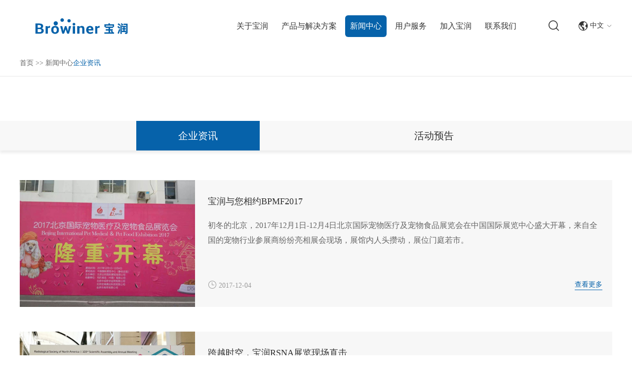

--- FILE ---
content_type: text/html
request_url: https://www.browiner.cn/qiyezixun/index_12.html
body_size: 7340
content:
<!DOCTYPE html>
<html lang="zh" prefix="og:http://ogp.me/ns#">
	<head>
		<meta charset="UTF-8">
		<meta name="viewport" content="width=device-width, initial-scale=1, maximum-scale=1, minimum-scale=1, user-scalable=no">
		<meta http-equiv="X-UA-Compatible" content="IE=edge,chrome=1">
		<meta name="renderer" content="webkit">
		<meta content="telephone=no" name="format-detection" />


		<title>防疫_抗疫_抗震_深圳市宝润科技有限公司</title>
<meta name="keywords" content="防疫_抗疫_抗震_深圳市宝润科技有限公司" />
<meta name="description" content="防疫_抗疫_抗震_深圳市宝润科技有限公司" />
  <meta property="og:title" content="防疫_抗疫_抗震_深圳市宝润科技有限公司"/>
<meta property="og:description" content="防疫_抗疫_抗震_深圳市宝润科技有限公司"/>
<meta property="og:type" content="website" />
<meta property="og:site_name" content="宝润—让影像更简单"/>
<meta property="og:url" content="https://www.browiner.cn/qiyezixun/" />
<meta property="og:image" content="https://www.browiner.cn/data/watermark/20251014/68edae84945b1.jpg"/><link rel="stylesheet" href="/themes/simplebootx/style/css/main.css">
<script type="text/javascript" src="/themes/simplebootx/style/js/jquery-3.5.1.min.js"></script>
<script type="text/javascript" src="/themes/simplebootx/style/js/owl.carousel.js"></script>
<script type="text/javascript" src="/themes/simplebootx/style/js/swiper.min.js"></script>
<link rel="shortcut icon" href="/favicon.ico" />
<!--[if IE]>
<script>
  (function(){if(!/*@cc_on!@*/0)return;var e = "abbr,article,aside,audio,bb,canvas,datagrid,datalist,details,dialog,eventsource,figure,footer,header,hgroup,mark,menu,meter,nav,output,progress,section,time,video".split(','),i=e.length;while(i--){document.createElement(e[i])}})()
</script>
<![endif]-->
<!--[if IE 6]>
  <link rel="stylesheet" href="/themes/simplebootx/style/css/main.css">
<![endif]-->
<!--[if lt IE 9]>
  <script src="/themes/simplebootx/style/js/css3-mediaqueries.js"></script>
<![endif]-->
<script>
    var browser = navigator.appName;
    var b_version = navigator.appVersion;
    var version = b_version.split(";");
    var trim_Version = version[1].replace(/[ ]/g, "");
    if (browser == "Microsoft Internet Explorer" && trim_Version == "MSIE6.0") { alert("您的浏览器版本太低，可能无法显示某些功能！ 请升级您的浏览器或使用其他浏览器！"); }
    else if (browser == "Microsoft Internet Explorer" && trim_Version == "MSIE7.0") { alert("您的浏览器版本太低，可能无法显示某些功能！ 请升级您的浏览器或使用其他浏览器！"); }
</script>


		<script>
var _hmt = _hmt || [];
(function() {
  var hm = document.createElement("script");
  hm.src = "https://hm.baidu.com/hm.js?b110789854959231f575511d9c1ab68b";
  var s = document.getElementsByTagName("script")[0]; 
  s.parentNode.insertBefore(hm, s);
})();
</script>
		

<meta name="baidu-site-verification" content="code-zJuVGzMkYb" />
	</head>
	<body>
		<!-- header start -->
		<div class="n-nav">
	<div class="n-nav-icon">
		<i class="iconfont icon-liebiao"></i>
	</div>
	<div class="n-nav-body">
		<form action="/index.php/Search/Index/index.html" method="get">
			<div class="box-search">
				<input type="text" name="q" placeholder="搜索……" class="item-input" />
				<input type="submit" value="" class="item-submit" />
				<i class="iconfont icon-search"></i>
			</div>
		</form>
		<ul class="box-list">
			<li ><a href="/">首页</a></li>
			<li >
				<a href="https://www.browiner.cn/guanyubaorun/">关于宝润</a>
												</li><li >
				<a href="https://www.browiner.cn/chanpinyujiejuefangan/">产品与解决方案</a>
				<i class="has-next"></i>
					<ul class="yiji-list">
						<li>
							<a href="https://www.browiner.cn/yidongdrxilie/#25">移动DR系列</a>
							<i class="has-next"></i>
								<ul class="erji-list">
									<li><a href="https://www.browiner.cn/yidongdrxilie/mobileapex-hongzuan.html">MobileApex系列</a></li><li><a href="https://www.browiner.cn/yidongdrxilie/mobilegeniusxilie.html">MobileGenius系列</a></li><li><a href="https://www.browiner.cn/yidongdrxilie/mobilesparklerxilie.html">MobileSparkler系列</a></li><li><a href="https://www.browiner.cn/yidongdrxilie/mobilecooper-zijing.html">MobileCooper系列</a></li><li><a href="https://www.browiner.cn/yidongdrxilie/neo-dr-(pro).html">Neo DR (pro)系列</a></li>								</ul>						</li><li>
							<a href="https://www.browiner.cn/bianxiedrxilie/#26">便携DR系列</a>
							<i class="has-next"></i>
								<ul class="erji-list">
									<li><a href="https://www.browiner.cn/bianxiedrxilie/beatle-02p.html">Beatle-02P系列</a></li><li><a href="https://www.browiner.cn/bianxiedrxilie/beatle-05P.html">Beatle-05P系列</a></li><li><a href="https://www.browiner.cn/bianxiedrxilie/beatle-06pxilie.html">Beatle-06P系列</a></li><li><a href="https://www.browiner.cn/bianxiedrxilie/beatle-06a-.html">Beatle-06A系列</a></li>								</ul>						</li><li>
							<a href="https://www.browiner.cn/dongtaidrxilie/#28">骨龄检测系列</a>
							<i class="has-next"></i>
								<ul class="erji-list">
									<li><a href="https://www.browiner.cn/dongtaidrxilie/bondkidxilie.html">Bondkid系列</a></li><li><a href="https://www.browiner.cn/dongtaidrxilie/gulingjiancexilie.html">骨龄检测系列</a></li>								</ul>						</li><li>
							<a href="https://www.browiner.cn/gudingdrxilie/#27">固定DR系列</a>
							<i class="has-next"></i>
								<ul class="erji-list">
									<li><a href="https://www.browiner.cn/gudingdrxilie/perfox-5000xilie.html">PerfoX 5000系列</a></li><li><a href="https://www.browiner.cn/gudingdrxilie/perfox-3000xilie.html">PerfoX 3000系列</a></li><li><a href="https://www.browiner.cn/gudingdrxilie/yw-f-3000-.html">YW-F-3000系列</a></li><li><a href="https://www.browiner.cn/gudingdrxilie/yw-f-6000xilie.html">YW-F-6000系列</a></li>								</ul>						</li><li>
							<a href="https://www.browiner.cn/yidongcxingbixilie/#29">移动C形臂系列</a>
							<i class="has-next"></i>
								<ul class="erji-list">
									<li><a href="https://www.browiner.cn/yidongcxingbixilie/compax-xilie.html">CompaX 系列</a></li><li><a href="https://www.browiner.cn/yidongcxingbixilie/compax-500xilie.html">CompaX 500系列</a></li>								</ul>						</li><li>
							<a href="https://www.browiner.cn/-dongtaidrxilie/#35">动态DR系列</a>
							<i class="has-next"></i>
								<ul class="erji-list">
									<li><a href="https://www.browiner.cn/-dongtaidrxilie/mobileapexdongtaixilie.html">MobileApex动态系列</a></li><li><a href="https://www.browiner.cn/-dongtaidrxilie/perfox-5500xilie.html">PerfoX 5500系列</a></li><li><a href="https://www.browiner.cn/-dongtaidrxilie/perfox-7500.html">PerfoX 7500系列</a></li><li><a href="https://www.browiner.cn/-dongtaidrxilie/yw-f-9000xilie.html">YW-F-9000系列</a></li>								</ul>						</li>					</ul>							</li><li class="active">
				<a href="https://www.browiner.cn/xinwenzhongxin/">新闻中心</a>
									<i class="has-next"></i>
					<ul class="yiji-list">
						<li>
							<a href="https://www.browiner.cn/qiyezixun/">企业资讯</a>
													</li><li>
							<a href="https://www.browiner.cn/huodongyugao/">活动预告</a>
													</li>					</ul>			</li><li >
				<a href="https://www.browiner.cn/yonghufuwu/">用户服务</a>
												</li><li >
				<a href="https://www.browiner.cn/shehuizhaopin/">加入宝润</a>
									<i class="has-next"></i>
					<ul class="yiji-list">
						<li>
							<a href="https://www.browiner.cn/shehuizhaopin/">社会招聘</a>
													</li><li>
							<a href="https://www.browiner.cn/xiaoyuanzhaopin/">校园招聘</a>
													</li><li>
							<a href="https://www.browiner.cn/shetuanhuodong/">人在宝润</a>
							<i class="has-next"></i>
							<ul class="erji-list">
								<li>
									<a href="https://www.browiner.cn/shetuanhuodong/">团队活动</a>
																	</li><li>
									<a href="https://www.browiner.cn/jiaruwomen/baorunren/zhiyefazhan/">职业发展</a>
																	</li><li>
									<a href="https://www.browiner.cn/jiaruwomen/baorunren/yuangongfuli/">员工福利</a>
																	</li>							</ul>						</li>					</ul>			</li><li >
				<a href="https://www.browiner.cn/contact-us/">联系我们</a>
												</li>		</ul>
	</div>
</div>
<header class="header">
	<div class="wp fix ">
		<div class="logo wow flipInX">
			<a href="/" title="宝润—让影像更简单">
				<img src="https://www.browiner.cn/data/upload/20220420/625fa99baa88e.png" alt="宝润—让影像更简单" title="宝润—让影像更简单" >
			</a>
			<a href="/" class="logo-txt">首页</a>
		</div>
		<div class="lang-box">
			<p class="item-title j-nextshow">
				<i class="iconfont icon-diqiu"></i>
				中文
				<i class="iconfont icon-bottom"></i>
			</p>
			<div class="box-list">
				<a href="https://www.browiner.com/" target="_blank" rel="nofollow">
					English				</a>
				<a href="http://fr.browiner.com/" target="_blank" rel="nofollow">
					Français				</a>
				<a href="https://es.browiner.com/" target="_blank" rel="nofollow">
					Español				</a>
				<a href="https://ru.browiner.com/" target="_blank" rel="nofollow">
					Русский				</a>
			</div>
		</div>
		<!-- search start -->
		<div class="pull-right search ">
			<span class="search-icon j-nextshow"><i class="iconfont icon-search"></i></span>
			<div class="search-box">
				<form action="/index.php/Search/Index/index.html" method="get">
					<input placeholder="搜索……" type="text" name="q" class="item-input" />
					<input type="submit" class="item-submit" value=" " />
					<i class="iconfont icon-search"></i>
				</form>
			</div>
		</div>
				<ul class="navlist fix">

			<li >

				<a href="https://www.browiner.cn/guanyubaorun/">关于宝润</a>
                                     <ul class="yiji">
                                            </ul>
			</li><li >

				<a href="https://www.browiner.cn/chanpinyujiejuefangan/">产品与解决方案</a>
                 <ul class="yiji">
                        <li><a href="https://www.browiner.cn/yidongdrxilie/" title="移动DR系列">移动DR系列</a>
                        <ul class="erji">
                            <li><a href="https://www.browiner.cn/yidongdrxilie/mobileapex-hongzuan.html" title="MobileApex系列">MobileApex系列</a></li><li><a href="https://www.browiner.cn/yidongdrxilie/mobilegeniusxilie.html" title="MobileGenius系列">MobileGenius系列</a></li><li><a href="https://www.browiner.cn/yidongdrxilie/mobilesparklerxilie.html" title="MobileSparkler系列">MobileSparkler系列</a></li><li><a href="https://www.browiner.cn/yidongdrxilie/mobilecooper-zijing.html" title="MobileCooper系列">MobileCooper系列</a></li><li><a href="https://www.browiner.cn/yidongdrxilie/neo-dr-(pro).html" title="Neo DR (pro)系列">Neo DR (pro)系列</a></li>                        </ul>                        </li><li><a href="https://www.browiner.cn/bianxiedrxilie/" title="便携DR系列">便携DR系列</a>
                        <ul class="erji">
                            <li><a href="https://www.browiner.cn/bianxiedrxilie/beatle-02p.html" title="Beatle-02P系列">Beatle-02P系列</a></li><li><a href="https://www.browiner.cn/bianxiedrxilie/beatle-05P.html" title="Beatle-05P系列">Beatle-05P系列</a></li><li><a href="https://www.browiner.cn/bianxiedrxilie/beatle-06pxilie.html" title="Beatle-06P系列">Beatle-06P系列</a></li><li><a href="https://www.browiner.cn/bianxiedrxilie/beatle-06a-.html" title="Beatle-06A系列">Beatle-06A系列</a></li>                        </ul>                        </li><li><a href="https://www.browiner.cn/dongtaidrxilie/" title="骨龄检测系列">骨龄检测系列</a>
                        <ul class="erji">
                            <li><a href="https://www.browiner.cn/dongtaidrxilie/bondkidxilie.html" title="Bondkid系列">Bondkid系列</a></li><li><a href="https://www.browiner.cn/dongtaidrxilie/gulingjiancexilie.html" title="骨龄检测系列">骨龄检测系列</a></li>                        </ul>                        </li><li><a href="https://www.browiner.cn/gudingdrxilie/" title="固定DR系列">固定DR系列</a>
                        <ul class="erji">
                            <li><a href="https://www.browiner.cn/gudingdrxilie/perfox-5000xilie.html" title="PerfoX 5000系列">PerfoX 5000系列</a></li><li><a href="https://www.browiner.cn/gudingdrxilie/perfox-3000xilie.html" title="PerfoX 3000系列">PerfoX 3000系列</a></li><li><a href="https://www.browiner.cn/gudingdrxilie/yw-f-3000-.html" title="YW-F-3000系列">YW-F-3000系列</a></li><li><a href="https://www.browiner.cn/gudingdrxilie/yw-f-6000xilie.html" title="YW-F-6000系列">YW-F-6000系列</a></li>                        </ul>                        </li><li><a href="https://www.browiner.cn/yidongcxingbixilie/" title="移动C形臂系列">移动C形臂系列</a>
                        <ul class="erji">
                            <li><a href="https://www.browiner.cn/yidongcxingbixilie/compax-xilie.html" title="CompaX 系列">CompaX 系列</a></li><li><a href="https://www.browiner.cn/yidongcxingbixilie/compax-500xilie.html" title="CompaX 500系列">CompaX 500系列</a></li>                        </ul>                        </li><li><a href="https://www.browiner.cn/-dongtaidrxilie/" title="动态DR系列">动态DR系列</a>
                        <ul class="erji">
                            <li><a href="https://www.browiner.cn/-dongtaidrxilie/mobileapexdongtaixilie.html" title="MobileApex动态系列">MobileApex动态系列</a></li><li><a href="https://www.browiner.cn/-dongtaidrxilie/perfox-5500xilie.html" title="PerfoX 5500系列">PerfoX 5500系列</a></li><li><a href="https://www.browiner.cn/-dongtaidrxilie/perfox-7500.html" title="PerfoX 7500系列">PerfoX 7500系列</a></li><li><a href="https://www.browiner.cn/-dongtaidrxilie/yw-f-9000xilie.html" title="YW-F-9000系列">YW-F-9000系列</a></li>                        </ul>                        </li>                    </ul>
                    
			</li><li class="nav-active">

				<a href="https://www.browiner.cn/xinwenzhongxin/">新闻中心</a>
                                     <ul class="yiji">
                        <li><a href="https://www.browiner.cn/qiyezixun/" title="企业资讯">企业资讯</a>
                                                </li><li><a href="https://www.browiner.cn/huodongyugao/" title="活动预告">活动预告</a>
                                                </li>                    </ul>
			</li><li >

				<a href="https://www.browiner.cn/yonghufuwu/">用户服务</a>
                                     <ul class="yiji">
                                            </ul>
			</li><li >

				<a href="https://www.browiner.cn/shehuizhaopin/">加入宝润</a>
                                     <ul class="yiji">
                        <li><a href="https://www.browiner.cn/shehuizhaopin/" title="社会招聘">社会招聘</a>
                                                </li><li><a href="https://www.browiner.cn/xiaoyuanzhaopin/" title="校园招聘">校园招聘</a>
                                                </li><li><a href="https://www.browiner.cn/shetuanhuodong/" title="人在宝润">人在宝润</a>
                                                </li>                    </ul>
			</li><li >

				<a href="https://www.browiner.cn/contact-us/">联系我们</a>
                                     <ul class="yiji">
                                            </ul>
			</li>
		</ul>
	</div>
</header>
		<!-- header end -->
		
<div class="nbread">
	<p class="wp"><a href="/">首页</a> &gt;&gt; <a href="https://www.browiner.cn/xinwenzhongxin/" >新闻中心</a><a  class="bread-active">企业资讯</a></p>
</div>

				<!-- wrap start -->
		<div class="page_wrap">
			<div class="news-bar">
				<div class="wp">
					<a href="https://www.browiner.cn/qiyezixun/" class="active">企业资讯</a><a href="https://www.browiner.cn/huodongyugao/" >活动预告</a>				</div>
			</div>
			<div class="wp">
				<ul class="news1-list">
					                	<li class="list-item fix">
						<div class="item-pic scale-big">
							<a href="https://www.browiner.cn/qiyezixun/baorunyuninxiangyuebpmf2017.html" title="宝润与您相约BPMF2017"><img class="nlazy" data-original="https://www.browiner.cn/data/watermark/20210715/60effd1f1b27a.jpg" alt="宝润与您相约BPMF2017" title="宝润与您相约BPMF2017"></a>
						</div>
						<div class="item-body">
							<p class="item-title"><a class="self-ellipsis" href="https://www.browiner.cn/qiyezixun/baorunyuninxiangyuebpmf2017.html" title="宝润与您相约BPMF2017">宝润与您相约BPMF2017</a></p>
							<p class="item-desc">
								<a class="self-ellipsis-3" href="https://www.browiner.cn/qiyezixun/baorunyuninxiangyuebpmf2017.html" title="初冬的北京，2017年12月1日-12月4日北京国际宠物医疗及宠物食品展览会在中国国际展览中心盛大开幕，来自全国的宠物行业参展商纷纷亮相展会现场，展馆内人头攒动，展位门庭若市。">初冬的北京，2017年12月1日-12月4日北京国际宠物医疗及宠物食品展览会在中国国际展览中心盛大开幕，来自全国的宠物行业参展商纷纷亮相展会现场，展馆内人头攒动，展位门庭若市。</a>
							</p>
							<p class="item-date"><i class="iconfont icon-calendar3"></i>2017-12-04</p>
							<a href="https://www.browiner.cn/qiyezixun/baorunyuninxiangyuebpmf2017.html" class="item-btn an-btn2">查看更多</a>
							<div class="clear"> </div>
						</div>
					</li>
					<li class="list-item fix">
						<div class="item-pic scale-big">
							<a href="https://www.browiner.cn/qiyezixun/kuayueshikongbaorunrsnazhanlanxianchangzhiji.html" title="跨越时空，宝润RSNA展览现场直击"><img class="nlazy" data-original="https://www.browiner.cn/data/watermark/20210715/60efa5857b87d.jpg" alt="跨越时空，宝润RSNA展览现场直击" title="跨越时空，宝润RSNA展览现场直击"></a>
						</div>
						<div class="item-body">
							<p class="item-title"><a class="self-ellipsis" href="https://www.browiner.cn/qiyezixun/kuayueshikongbaorunrsnazhanlanxianchangzhiji.html" title="跨越时空，宝润RSNA展览现场直击">跨越时空，宝润RSNA展览现场直击</a></p>
							<p class="item-desc">
								<a class="self-ellipsis-3" href="https://www.browiner.cn/qiyezixun/kuayueshikongbaorunrsnazhanlanxianchangzhiji.html" title="2017年RSNA展览于11月26日-11月30日于美国芝加哥拉开帷幕，宝润与您再次相聚芝加哥麦考密展览中心Hall B, 7957展台。">2017年RSNA展览于11月26日-11月30日于美国芝加哥拉开帷幕，宝润与您再次相聚芝加哥麦考密展览中心Hall B, 7957展台。</a>
							</p>
							<p class="item-date"><i class="iconfont icon-calendar3"></i>2017-11-30</p>
							<a href="https://www.browiner.cn/qiyezixun/kuayueshikongbaorunrsnazhanlanxianchangzhiji.html" class="item-btn an-btn2">查看更多</a>
							<div class="clear"> </div>
						</div>
					</li>
					<li class="list-item fix">
						<div class="item-pic scale-big">
							<a href="https://www.browiner.cn/qiyezixun/baorunqingxinliangxiang2017medicazhanlanhui.html" title="宝润清新亮相2017MEDICA展览会"><img class="nlazy" data-original="https://www.browiner.cn/data/watermark/20210715/60efa14fb70ff.jpg" alt="宝润清新亮相2017MEDICA展览会" title="宝润清新亮相2017MEDICA展览会"></a>
						</div>
						<div class="item-body">
							<p class="item-title"><a class="self-ellipsis" href="https://www.browiner.cn/qiyezixun/baorunqingxinliangxiang2017medicazhanlanhui.html" title="宝润清新亮相2017MEDICA展览会">宝润清新亮相2017MEDICA展览会</a></p>
							<p class="item-desc">
								<a class="self-ellipsis-3" href="https://www.browiner.cn/qiyezixun/baorunqingxinliangxiang2017medicazhanlanhui.html" title="2017年11月13日-16日，2017年德国杜塞尔多夫国际医疗展览会（MEDICA）在德国杜塞尔多夫盛大召开。">2017年11月13日-16日，2017年德国杜塞尔多夫国际医疗展览会（MEDICA）在德国杜塞尔多夫盛大召开。</a>
							</p>
							<p class="item-date"><i class="iconfont icon-calendar3"></i>2017-11-16</p>
							<a href="https://www.browiner.cn/qiyezixun/baorunqingxinliangxiang2017medicazhanlanhui.html" class="item-btn an-btn2">查看更多</a>
							<div class="clear"> </div>
						</div>
					</li>
					<li class="list-item fix">
						<div class="item-pic scale-big">
							<a href="https://www.browiner.cn/qiyezixun/shanyaochunchengbaorunliangxiangcmefqiujizhanlanhui.html" title="闪耀春城，宝润亮相CMEF（秋季）展览会"><img class="nlazy" data-original="https://www.browiner.cn/data/watermark/20210715/60efa13cb99fd.png" alt="闪耀春城，宝润亮相CMEF（秋季）展览会" title="闪耀春城，宝润亮相CMEF（秋季）展览会"></a>
						</div>
						<div class="item-body">
							<p class="item-title"><a class="self-ellipsis" href="https://www.browiner.cn/qiyezixun/shanyaochunchengbaorunliangxiangcmefqiujizhanlanhui.html" title="闪耀春城，宝润亮相CMEF（秋季）展览会">闪耀春城，宝润亮相CMEF（秋季）展览会</a></p>
							<p class="item-desc">
								<a class="self-ellipsis-3" href="https://www.browiner.cn/qiyezixun/shanyaochunchengbaorunliangxiangcmefqiujizhanlanhui.html" title="2017年10月29日-11月1日，第78届中国国际医疗器械（秋季）博览会（CMEF）在春城昆明滇池国际会展中心隆重召开。昆明，享“春城”之美誉，灵秀而迷人。春城+CMEF，这场视觉盛宴，可谓荡气回肠。11月1日，为期四天的CMEF秋季博览会圆满落幕。">2017年10月29日-11月1日，第78届中国国际医疗器械（秋季）博览会（CMEF）在春城昆明滇池国际会展中心隆重召开。昆明，享“春城”之美誉，灵秀而迷人。春城+CMEF，这场视觉盛宴，可谓荡气回肠。11月1日，为期四天的CMEF秋季博览会圆满落幕。</a>
							</p>
							<p class="item-date"><i class="iconfont icon-calendar3"></i>2017-11-02</p>
							<a href="https://www.browiner.cn/qiyezixun/shanyaochunchengbaorunliangxiangcmefqiujizhanlanhui.html" class="item-btn an-btn2">查看更多</a>
							<div class="clear"> </div>
						</div>
					</li>
					<li class="list-item fix">
						<div class="item-pic scale-big">
							<a href="https://www.browiner.cn/qiyezixun/kuaguoshanhebaorunliangxiangaolanduofimezhanlanhui.html" title="跨过山河，宝润亮相奥兰多FIME展览会"><img class="nlazy" data-original="https://www.browiner.cn/data/watermark/20210715/60efa1109ef1a.png" alt="跨过山河，宝润亮相奥兰多FIME展览会" title="跨过山河，宝润亮相奥兰多FIME展览会"></a>
						</div>
						<div class="item-body">
							<p class="item-title"><a class="self-ellipsis" href="https://www.browiner.cn/qiyezixun/kuaguoshanhebaorunliangxiangaolanduofimezhanlanhui.html" title="跨过山河，宝润亮相奥兰多FIME展览会">跨过山河，宝润亮相奥兰多FIME展览会</a></p>
							<p class="item-desc">
								<a class="self-ellipsis-3" href="https://www.browiner.cn/qiyezixun/kuaguoshanhebaorunliangxiangaolanduofimezhanlanhui.html" title="2017年8月8日-8月10日，美国国际医疗器械展览会（FIME）在佛罗里达州奥兰多橘郡会议中心隆重召开。美国之旅">2017年8月8日-8月10日，美国国际医疗器械展览会（FIME）在佛罗里达州奥兰多橘郡会议中心隆重召开。美国之旅</a>
							</p>
							<p class="item-date"><i class="iconfont icon-calendar3"></i>2017-08-10</p>
							<a href="https://www.browiner.cn/qiyezixun/kuaguoshanhebaorunliangxiangaolanduofimezhanlanhui.html" class="item-btn an-btn2">查看更多</a>
							<div class="clear"> </div>
						</div>
					</li>
					<li class="list-item fix">
						<div class="item-pic scale-big">
							<a href="https://www.browiner.cn/qiyezixun/kanbaorun2017shanghaicmefliangchushashouzuo.html" title="看宝润，2017上海CMEF亮出杀手锏"><img class="nlazy" data-original="https://www.browiner.cn/data/watermark/20210715/60efa12799f85.jpg" alt="看宝润，2017上海CMEF亮出杀手锏" title="看宝润，2017上海CMEF亮出杀手锏"></a>
						</div>
						<div class="item-body">
							<p class="item-title"><a class="self-ellipsis" href="https://www.browiner.cn/qiyezixun/kanbaorun2017shanghaicmefliangchushashouzuo.html" title="看宝润，2017上海CMEF亮出杀手锏">看宝润，2017上海CMEF亮出杀手锏</a></p>
							<p class="item-desc">
								<a class="self-ellipsis-3" href="https://www.browiner.cn/qiyezixun/kanbaorun2017shanghaicmefliangchushashouzuo.html" title="第77届中国国际医疗器械博览会CMEF，在国家会展中心（上海）圆满落幕。本次上海行，宝润携手两款移动DR新品MobileGenius、MobileCooper隆重亮相CMEF-1G06展台。">第77届中国国际医疗器械博览会CMEF，在国家会展中心（上海）圆满落幕。本次上海行，宝润携手两款移动DR新品MobileGenius、MobileCooper隆重亮相CMEF-1G06展台。</a>
							</p>
							<p class="item-date"><i class="iconfont icon-calendar3"></i>2017-05-19</p>
							<a href="https://www.browiner.cn/qiyezixun/kanbaorun2017shanghaicmefliangchushashouzuo.html" class="item-btn an-btn2">查看更多</a>
							<div class="clear"> </div>
						</div>
					</li>
									</ul>
				<div class="page">
					
<a href="https://www.browiner.cn/qiyezixun/index_11.html" class="prev">上一页</a> <a href="https://www.browiner.cn/qiyezixun/">1</a> <a href="https://www.browiner.cn/qiyezixun/index_2.html">2</a> <span>...</span> <a href="https://www.browiner.cn/qiyezixun/index_8.html"> 8</a> <a href="https://www.browiner.cn/qiyezixun/index_9.html"> 9</a> <a href="https://www.browiner.cn/qiyezixun/index_10.html"> 10</a> <a href="https://www.browiner.cn/qiyezixun/index_11.html"> 11</a> <a class="page-active" >12</a> <a href="https://www.browiner.cn/qiyezixun/index_13.html"> 13</a> <a class="next" href="https://www.browiner.cn/qiyezixun/index_13.html">下一页</a> 
				</div>
							</div>
		</div>
		<!-- wrap end -->
		<footer class="footer">
    <div class="f-top">
        <div class="wp">
            <div class="flist flist1">
                <p class="footer-title">全国联系电话：</p>
                <p class="item-tel">400-6856-866</p>
                <div class="img-list">
                    <div class="list-item">
                        <div class="item-pic">
                            <img class="nlazy" data-original="/themes/simplebootx/picbanners/ewm1.jpg" alt="宝润科技<br>官方公众号" title="宝润科技<br>官方公众号">
                        </div>
                        <p class="item-title">宝润科技<br>官方公众号</p>
                    </div>
                    <div class="list-item">
                        <div class="item-pic">
                            <img class="nlazy" data-original="/themes/simplebootx/picbanners/ewm2.jpg" alt="宝润科技<br>官方视频号" title="宝润科技<br>官方视频号">
                        </div>
                        <p class="item-title">宝润科技<br>官方视频号</p>
                    </div>
                </div>
            </div>
            <div class="flist flist2">
                <p class="footer-title"><a href="https://www.browiner.cn/chanpinyujiejuefangan/">产品与解决方案</a></p>
                <ul class="box-list">
                    <li><a href="https://www.browiner.cn/yidongdrxilie/">移动DR系列</a></li><li><a href="https://www.browiner.cn/bianxiedrxilie/">便携DR系列</a></li><li><a href="https://www.browiner.cn/dongtaidrxilie/">骨龄检测系列</a></li><li><a href="https://www.browiner.cn/gudingdrxilie/">固定DR系列</a></li><li><a href="https://www.browiner.cn/yidongcxingbixilie/">移动C形臂系列</a></li><li><a href="https://www.browiner.cn/-dongtaidrxilie/">动态DR系列</a></li>                </ul>
            </div>
            <div class="flist flist3">
                <p class="footer-title"><a href="https://www.browiner.cn/xinwenzhongxin/">新闻中心</a></p>
                <ul class="box-list">
                    <li><a href="https://www.browiner.cn/qiyezixun/">企业资讯</a></li><li><a href="https://www.browiner.cn/huodongyugao/">活动预告</a></li>                </ul>
            </div>
            <div class="flist flist4">
                <p class="footer-title"><a href="https://www.browiner.cn/shehuizhaopin/">加入宝润</a></p>
                <ul class="box-list">
                    <li><a href="https://www.browiner.cn/shehuizhaopin/">社会招聘</a></li><li><a href="https://www.browiner.cn/xiaoyuanzhaopin/">校园招聘</a></li><li><a href="https://www.browiner.cn/shetuanhuodong/">人在宝润</a></li>                </ul>
            </div>
            <div class="flist flist5">
                <p class="footer-title"><a href="https://www.browiner.cn/contact-us/">联系我们</a></p>
                <div class="item-form">
                    <form method='post' action="/index.php/api/guestbook/addmsgf.html" onSubmit="return submitMsgf()" enctype='multipart/form-data'>
                        <div class="item-input">
                            <input type="text" name="full_name" id="full_namef" placeholder="姓名：" />
                        </div>
                        <div class="item-input">
                            <input type="text" name="tel" id="telf" placeholder="电话：" />
                        </div>
                        <div class="item-input">
                            <textarea name="msg" id="msgf" placeholder="留言："></textarea>
                        </div>
                        <div class="item-code">
                            <input type="text" name="verify" id="verifyf" placeholder="验证码" />
                        </div>
                        <div class="item-img">
                            <img src="/index.php?g=api&m=checkcode&a=index&length=4&font_size=14&width=96&height=30&use_noise=0&use_curve=0&id=1" onclick="this.src='/index.php?g=api&m=checkcode&a=index&length=4&font_size=14&width=96&height=30&use_noise=0&use_curve=0&id=1&time='+Math.random();" class="yzm" />                        </div>
                        <div class="item-btn">
                            <input type="submit" value="提交" />
                        </div>
                        <div class="clear"></div>
                        <input type="hidden" id="type" name="type" value="1">
                        <input name="verifyid" value="1" type="hidden">
                    </form>
                </div>
            </div>
            <p class="f-keys">
                关键词：
                                <a href="https://www.browiner.cn/gudingdrxilie/#27">固定DR</a>，                <a href="https://www.browiner.cn/dongtaidrxilie/#28">动态DR</a>，                <a href="https://www.browiner.cn/bianxiedrxilie/#26">便携DR</a>，                <a href="https://www.browiner.cn/yidongdrxilie/#25">移动DR</a>                            </p>        </div>
    </div>
    <div class="f-bot">
        <div class="wp">
            <p class="copyright">
                Copyright &copy; 宝润—让影像更简单 版权所有                <a href="/sitemap.xml" target="_blank">网站地图</a>
                <a href="https://beian.miit.gov.cn/" target="_blank" rel="nofollow">粤ICP备2021087240号 </a>
                <a href="http://www.beian.gov.cn/portal/registerSystemInfo?recordcode=44030502007643" target="_blank" rel="nofollow">粤公网安备 44030502007643号</a>
                            </p>
                                </div>
    </div>
</footer>
<!--back top-->
<div class="back-top backup">
    <i class="iconfont icon-up7"></i>
</div>
        <script type="text/javascript" src="/themes/simplebootx/style/js/main.js"></script>
<script type="text/javascript" src="/themes/simplebootx/style/js/base.js"></script>
<script>
var dxurl = window.location.href;
var title = "企业资讯";
if(!title)title='Other';
$.get("/index.php?g=Demo&m=Index&a=views&zxurl="+dxurl+"&title="+title);

var proarttitle = '企业资讯';
var mod = '1';
$.get("/index.php?g=Demo&m=Index&a=arp&modelid=" + mod + "&zxurl="+dxurl+"&title="+proarttitle);</script>
<script src="/themes/simplebootx/style/form1.js"></script>
	</body>
</html>

--- FILE ---
content_type: text/css
request_url: https://www.browiner.cn/themes/simplebootx/style/css/main.css
body_size: 37091
content:
.zoomPad{
	position:relative;
	float:left;
	z-index:99;
	cursor:crosshair;
}


.zoomPreload{
   -moz-opacity:0.8;
   opacity: 0.8;
   filter: alpha(opacity = 80);
   color: #333;
   font-size: 12px;
   font-family: Tahoma;
   text-decoration: none;
   border: 1px solid #CCC;
   background-color: white;
   padding: 8px;
   text-align:center;
   background-image: url(../images/zoomloader.gif);
   background-repeat: no-repeat;
   background-position: 43px 30px;
   z-index:110;
   width:90px;
   height:43px;
   position:absolute;
   top:0px;
   left:0px;
    * width:100px;
    * height:49px;
}


.zoomPup{
	overflow:hidden;
	background-color: #FFF;
	-moz-opacity:0.6;
	opacity: 0.6;
	filter: alpha(opacity = 60);
	z-index:120;
	position:absolute;
	border:1px solid #CCC;
  z-index:101;
  cursor:crosshair;
}



.zoomOverlay{
	position:absolute;
	left:0px;
	top:0px;
	background:#FFF;
	/*opacity:0.5;*/
	z-index:5000;
	width:100%;
	height:100%;
	display:none;
  z-index:101;
}

.zoomWindow{
	position:absolute;
	left:110%;
	top:40px;
	background:#FFF;
	z-index:6000;
	height:auto;
  z-index:10000;
  z-index:110;
}
.zoomWrapper{
	position:relative;
	border:1px solid #C6C6C6;
  z-index:110;
}
.zoomWrapperTitle{
	display:block;
	background:#C6C6C6;
	color:#FFF;
	height:18px;
	line-height:18px;
	width:100%;
  overflow:hidden;
	text-align:center;
	font-size:10px;
  position:absolute;
  top:0px;
  left:0px;
  z-index:120;
  -moz-opacity:0.6;
  opacity: 0.6;
  filter: alpha(opacity = 60);
}
.zoomWrapperImage{
	display:block;
  position:relative;
  overflow:hidden;
  z-index:110;

}
.zoomWrapperImage img{
  border:0px;
  display:block;
  position:absolute;
  z-index:101;
}

.zoomIframe{
  z-index: -1;
  filter:alpha(opacity=0);
  -moz-opacity: 0.80;
  opacity: 0.80;
  position:absolute;
  display:block;
}

/*********************************************************
/ When clicking on thumbs jqzoom will add the class
/ "zoomThumbActive" on the anchor selected
/*********************************************************/
#baguetteBox-overlay { display: none; opacity: 0; position: fixed; overflow: hidden; top: 0; left: 0; width: 100%; height: 100%; background-color: #222; background-color: rgba(0, 0, 0, 0.8); -webkit-transition: opacity .5s ease; -o-transition: opacity .5s ease; -moz-transition: opacity .5s ease; transition: opacity .5s ease; z-index: 99999999999999999999999999999999999999; }

#baguetteBox-overlay.visible { opacity: 1; }

#baguetteBox-overlay .full-image { display: inline-block; position: relative; width: 100%; height: 100%; text-align: center; }

#baguetteBox-overlay .full-image figure { display: inline; margin: 0; height: 100%; }

#baguetteBox-overlay .full-image img { display: inline-block; width: auto; height: auto; max-height: 100%; max-width: 100%; vertical-align: middle; -webkit-box-shadow: 0 0 8px rgba(0, 0, 0, 0.6); box-shadow: 0 0 8px rgba(0, 0, 0, 0.6); }

#baguetteBox-overlay .full-image figcaption { display: block; position: absolute; bottom: 0; width: 100%; text-align: center; line-height: 1.8; color: #ccc; background-color: #000; background-color: rgba(0, 0, 0, 0.6); font-family: Verdana, Geneva, sans-serif; }

#baguetteBox-overlay .full-image:before { content: ""; display: inline-block; height: 50%; width: 1px; margin-right: -1px; }

#baguetteBox-slider { position: absolute; left: 0; top: 0; height: 100%; width: 100%; white-space: nowrap; -webkit-transition: left .4s ease, -webkit-transform .4s ease; transition: left .4s ease, -webkit-transform .4s ease; -o-transition: left .4s ease, -o-transform .4s ease; -moz-transition: left .4s ease, transform .4s ease, -moz-transform .4s ease; transition: left .4s ease, transform .4s ease; transition: left .4s ease, transform .4s ease, -webkit-transform .4s ease, -moz-transform .4s ease, -o-transform .4s ease; transition: left .4s ease, transform .4s ease, -webkit-transform .4s ease; }

#baguetteBox-slider.bounce-from-right { -webkit-animation: bounceFromRight .4s ease-out; -moz-animation: bounceFromRight .4s ease-out; animation: bounceFromRight .4s ease-out; }

#baguetteBox-slider.bounce-from-left { -webkit-animation: bounceFromLeft .4s ease-out; -moz-animation: bounceFromLeft .4s ease-out; animation: bounceFromLeft .4s ease-out; }

.baguetteBox-button#next-button, .baguetteBox-button#previous-button { top: 50%; top: -webkit-calc(50% - 30px); top: -moz-calc(50% - 30px); top: calc(50% - 30px); width: 44px; height: 60px; }

.baguetteBox-button { position: absolute; cursor: pointer; outline: 0; padding: 0; margin: 0; border: 0; border-radius: 15%; background-color: #323232; background-color: rgba(50, 50, 50, 0.5); color: #ddd; font: 1.6em sans-serif; -webkit-transition: background-color .4s ease; -o-transition: background-color .4s ease; -moz-transition: background-color .4s ease; transition: background-color .4s ease; }

.baguetteBox-button:hover { background-color: rgba(50, 50, 50, 0.9); }

.baguetteBox-button#next-button { right: 2%; display: block !important; }

.baguetteBox-button#previous-button { left: 2%; display: block !important; }

.baguetteBox-button#close-button { top: 20px; right: 2%; right: -webkit-calc(2% + 6px); right: -moz-calc(2% + 6px); right: calc(2% + 6px); width: 30px; height: 30px; }

.baguetteBox-button svg { position: absolute; left: 0; top: 0; }

/*# sourceMappingURL=baguetteBox.css.map */

@charset "UTF-8";
/* CSS Document */
* { margin: 0; padding: 0; -moz-box-sizing: border-box; box-sizing: border-box; }

html { font-size: 62.5%; }

body { color: #333; font-family: "΢���ź�", "MicrosoftYaHei"; font-size: 14px; font-size: 1.4rem; max-width: 1920px; margin: 0 auto; overflow-x: hidden; }

@media screen and (max-device-width: 320px) { body { -webkit-text-size-adjust: 100%; } }

@media screen and (max-device-width: 480px) { body { -webkit-text-size-adjust: 100%; } }

@media only screen and (-webkit-min-device-pixel-ratio: 2) { body { -webkit-text-size-adjust: 100%; } }

@media only screen and (min-device-width: 768px) and (max-device-width: 1024px) { body { -webkit-text-size-adjust: 100%; } }

img { border: none; }

ul li { list-style-type: none; }

ul, form, p, a, img, table, tr, td, li, dd, dt, dl, span { margin: 0; padding: 0; list-style: none; }

a { text-decoration: none; color: #333; outline: none; -webkit-transition: 0.3s; -o-transition: 0.3s; -moz-transition: 0.3s; transition: 0.3s; }

h1, h2 { margin: 0; padding: 0; font-weight: normal; }

img { max-width: 100%; border: 0px solid #ccc; }

embed, video, iframe { max-width: 100%; }

input[type="submit"], textarea[type="submit"] { cursor: pointer; }

input[type="checkbox"], textarea[type="checkbox"] { cursor: pointer; }

input[type="radio"], textarea[type="radio"] { cursor: pointer; }

input, textarea, select { font-family: "΢���ź�", "MicrosoftYaHei"; font-size: 14px; font-size: 1.4rem; border: none; outline: none; background: none; }

input:focus, textarea:focus, select:focus { outline: none; }

textarea { resize: none; }

.pull-left { float: left; }

.pull-right { float: right; }

.clear { clear: both; }

.fix { *zoom: 1; }

.fix:after, .fix:before { display: block; content: "clear"; height: 0; clear: both; overflow: hidden; visibility: hidden; }

/* html5 */
article, aside, dialog, footer, header, section, footer, nav, figure, menu { display: block; }

::-webkit-input-placeholder { color: #999; opacity: 1; }

/* WebKit browsers */
:-o-placeholder { color: #999; opacity: 1; }

/* Mozilla Firefox 4 to 18 */
::-moz-placeholder { color: #999; opacity: 1; }

/* Mozilla Firefox 19+ */
:-ms-input-placeholder { color: #999; opacity: 1; }

/* Internet Explorer 10+ */
::-moz-selection { color: #fff; background: #0662AA; }
::selection { color: #fff; background: #0662AA; }

.self-ellipsis { overflow: hidden; white-space: nowrap; text-overflow: ellipsis; }

.self-ellipsis-2 { display: -webkit-box !important; overflow: hidden; white-space: normal !important; text-overflow: ellipsis; word-wrap: break-word; -webkit-line-clamp: 2; -webkit-box-orient: vertical; }

.self-ellipsis-3 { display: -webkit-box !important; overflow: hidden; white-space: normal !important; text-overflow: ellipsis; word-wrap: break-word; -webkit-line-clamp: 3; -webkit-box-orient: vertical; }

.self-ellipsis-4 { display: -webkit-box !important; overflow: hidden; white-space: normal !important; text-overflow: ellipsis; word-wrap: break-word; -webkit-line-clamp: 4; -webkit-box-orient: vertical; }

.relative { position: relative; }

.absolute { position: absolute; }

.common-vc { position: absolute; top: 50%; -webkit-transform: translateY(-50%); -moz-transform: translateY(-50%); -ms-transform: translateY(-50%); -o-transform: translateY(-50%); transform: translateY(-50%); }

.common-hc { position: absolute; left: 50%; -webkit-transform: translateX(-50%); -moz-transform: translateX(-50%); -ms-transform: translateX(-50%); -o-transform: translateX(-50%); transform: translateX(-50%); }

.common-center { position: absolute; top: 50%; left: 50%; -webkit-transform: translate(-50%, -50%); -moz-transform: translate(-50%, -50%); -ms-transform: translate(-50%, -50%); -o-transform: translate(-50%, -50%); transform: translate(-50%, -50%); }

.text-right { text-align: right; }

.text-left { text-align: left; }

.nlazy { min-width: 20%; }

/**/
.email { word-break: break-all; }

.scale-big img { -webkit-transition: all 350ms; -o-transition: all 350ms; -moz-transition: all 350ms; transition: all 350ms; }

.scale-big:hover img { -webkit-transform: scale(1.1); -moz-transform: scale(1.1); -ms-transform: scale(1.1); -o-transform: scale(1.1); transform: scale(1.1); }

.scale-small img { -webkit-transition: all 350ms; -o-transition: all 350ms; -moz-transition: all 350ms; transition: all 350ms; -webkit-transform: scale(1.1); -moz-transform: scale(1.1); -ms-transform: scale(1.1); -o-transform: scale(1.1); transform: scale(1.1); }

.scale-small:hover img { -webkit-transform: scale(1); -moz-transform: scale(1); -ms-transform: scale(1); -o-transform: scale(1); transform: scale(1); }

[class*="-item"] .item-pic, [class*="-item"] .item-pics { position: relative; display: block; text-align: center; overflow: hidden; }

[class*="-item"] .item-pic a, [class*="-item"] .item-pics a { display: block; width: 100%; overflow: hidden; }

[class*="-item"] .item-pic img, [class*="-item"] .item-pics img { display: block !important; width: 100%; }

[class*="-item"] .item-title { overflow: hidden; }

[class*="-item"] .item-title a { display: block; }

[class*="-item"] .item-title a:hover { color: #0662AA !important; }

[class*="-item"] .item-subt { overflow: hidden; }

[class*="-item"] .item-subt a { display: block; }

[class*="-item"] .item-subt a:hover { color: #0662AA !important; }

[class*="-item"] .item-desc { overflow: hidden; color: #666; }

[class*="-item"] .item-desc a { display: block; color: #666; }

[class*="-item"] .item-desc a:hover { color: #0662AA !important; }

.wp { width: 1400px; margin: auto; }

@media screen and (max-width: 1419px) { .wp { width: 1200px; } }

@media screen and (max-width: 1219px) { .wp { width: 960px; } }

@media screen and (max-width: 991px) { .wp { width: 720px; } }

@media screen and (max-width: 767px) { .wp { width: 100%; padding-left: 15px; padding-right: 15px; } }

.wp1 { width: 1200px; margin: auto; }
.news_show { width: 950px; margin: auto; }

@media screen and (max-width: 1219px) { .wp1 { width: 960px; } }

@media screen and (max-width: 991px) { .wp1 { width: 720px; } }

@media screen and (max-width: 767px) { .wp1 { width: 100%; padding-left: 15px; padding-right: 15px; } }

.no_margin { margin-left: auto !important; }

.no_marginr { margin-right: auto !important; }

.no_marginl { margin-left: auto !important; }

.at-resp-share-element .at4-share-count-container { text-decoration: none; float: right; padding-right: 15px; line-height: 25px !important; }

.at-resp-share-element .at-icon { width: 24px !important; height: 24px !important; }

.at-style-responsive .at-share-btn { padding: 0 !important; border-radius: 2px !important; }

.at-resp-share-element .at-share-btn .at-icon-wrapper { width: 24px !important; height: 24px !important; }

.at-resp-share-element .at-share-btn { margin-bottom: 0 !important; margin-right: 3px !important; }

.at-resp-share-element .at-icon { width: 24px !important; height: 24px !important; }

.at-style-responsive .at-share-btn { padding: 0 !important; border-radius: 2px !important; }

.at-resp-share-element .at-share-btn .at-icon-wrapper { width: 24px !important; height: 24px !important; }

.at-resp-share-element .at-share-btn { margin-bottom: 0 !important; margin-right: 3px !important; }

.item-table { display: table; table-layout: fixed; width: 100%; height: 100%; }

.item-cell { display: table-cell; width: 100%; height: 100%; vertical-align: middle; }

/* .an-btn1 start */
.an-btn1 { position: relative; z-index: 1; overflow: hidden; -webkit-transition: background 0.4s linear, color 0.3s linear; -o-transition: background 0.4s linear, color 0.3s linear; -moz-transition: background 0.4s linear, color 0.3s linear; transition: background 0.4s linear, color 0.3s linear; }

.an-btn1:before { position: absolute; top: 50%; left: 50%; width: 120%; height: 50%; opacity: 0; filter: alpha(opacity=0); -ms-filter: "progid:DXImageTransform.Microsoft.Alpha(Opacity=0)"; z-index: -1; content: ''; background: #0662AA; -webkit-transition: all 0.4s linear 0s; -o-transition: all 0.4s linear 0s; -moz-transition: all 0.4s linear 0s; transition: all 0.4s linear 0s; -webkit-transform: translateX(-50%) translateY(-50%) rotate(45deg); -moz-transform: translateX(-50%) translateY(-50%) rotate(45deg); -ms-transform: translateX(-50%) translateY(-50%) rotate(45deg); -o-transform: translateX(-50%) translateY(-50%) rotate(45deg); transform: translateX(-50%) translateY(-50%) rotate(45deg); }

.an-btn1 .iconfont { -webkit-transition: all .5s; -o-transition: all .5s; -moz-transition: all .5s; transition: all .5s; }

.an-btn1:hover { border-color: #0662AA !important; background-color: #0662AA \9; color: #fff !important; }

.an-btn1:hover .iconfont { color: #fff !important; }

.an-btn1:hover:before { height: 500%; opacity: 1; filter: alpha(opacity=100); -ms-filter: "progid:DXImageTransform.Microsoft.Alpha(Opacity=100)"; }

/* .an-btn1 end */
/* .an-btn2 start */
.an-btn2 { position: relative; z-index: 1; overflow: hidden; -webkit-transition: background 0.4s linear, color 0.3s linear; -o-transition: background 0.4s linear, color 0.3s linear; -moz-transition: background 0.4s linear, color 0.3s linear; transition: background 0.4s linear, color 0.3s linear; }

.an-btn2:before { position: absolute; top: 50%; left: 50%; width: 120%; height: 50%; opacity: 0; filter: alpha(opacity=0); -ms-filter: "progid:DXImageTransform.Microsoft.Alpha(Opacity=0)"; z-index: -1; content: ''; background: #fff; -webkit-transition: all 0.4s linear 0s; -o-transition: all 0.4s linear 0s; -moz-transition: all 0.4s linear 0s; transition: all 0.4s linear 0s; -webkit-transform: translateX(-50%) translateY(-50%) rotate(45deg); -moz-transform: translateX(-50%) translateY(-50%) rotate(45deg); -ms-transform: translateX(-50%) translateY(-50%) rotate(45deg); -o-transform: translateX(-50%) translateY(-50%) rotate(45deg); transform: translateX(-50%) translateY(-50%) rotate(45deg); }

.an-btn2 .iconfont { -webkit-transition: all .5s; -o-transition: all .5s; -moz-transition: all .5s; transition: all .5s; }

.an-btn2:hover { border-color: #0662AA !important; background-color: #fff \9; color: #0662AA !important; }

.an-btn2:hover .iconfont { color: #0662AA !important; }

.an-btn2:hover:before { height: 500%; opacity: 1; filter: alpha(opacity=100); -ms-filter: "progid:DXImageTransform.Microsoft.Alpha(Opacity=100)"; }

/* .an-btn2 end */
@media screen and (min-width: 992px) { .an-bd1 .item-backdrop { position: absolute; left: 0px; top: 0px; bottom: 0; right: 0; -webkit-transition: all 900ms ease; -o-transition: all 900ms ease; -moz-transition: all 900ms ease; transition: all 900ms ease; -webkit-transition: -webkit-transform 0.4s ease; transition: -webkit-transform 0.4s ease; -o-transition: -o-transform 0.4s ease; -moz-transition: transform 0.4s ease, -moz-transform 0.4s ease; transition: transform 0.4s ease; transition: transform 0.4s ease, -webkit-transform 0.4s ease, -moz-transform 0.4s ease, -o-transform 0.4s ease; -webkit-transform: scale(0, 1); -moz-transform: scale(0, 1); -ms-transform: scale(0, 1); -o-transform: scale(0, 1); transform: scale(0, 1); -webkit-transform-origin: right center; -moz-transform-origin: right center; -ms-transform-origin: right center; -o-transform-origin: right center; transform-origin: right center; }
  .an-bd1 .item-backdrop:before { position: absolute; content: ''; left: 0px; top: 0px; right: 0px; bottom: 0px; opacity: 0.5; filter: alpha(opacity=50); -ms-filter: "progid:DXImageTransform.Microsoft.Alpha(Opacity=50)"; background-color: #0662AA; } }

@media screen and (min-width: 992px) { .an-bd1:hover .item-backdrop { -webkit-transform: scale(1, 1); -moz-transform: scale(1, 1); -ms-transform: scale(1, 1); -o-transform: scale(1, 1); transform: scale(1, 1); -webkit-transform-origin: left center; -moz-transform-origin: left center; -ms-transform-origin: left center; -o-transform-origin: left center; transform-origin: left center; } }

/*-------------table start-------------------------------------------------------------------*/
.table table { width: 100%; border-collapse: collapse; border: 1px solid #ccc; }

.table table p { line-height: 22px !important; }

.table table p { min-height: 22px !important; }

.table table, .table table a { color: #000; }

.table table tr td { padding: 5px 3px; border: 1px solid #ccc; }

@media screen and (max-width: 1000px) { .table { width: 100%; overflow: scroll; }
  .table div { width: 900px; max-width: 900px; } }

/*-------------table end---------------------------------------------------------------------*/
/*-------------proslide_menubtn start--------------------------------------------------------*/
.proslide_menubtn { display: none; width: 23px; height: 18px; position: absolute; top: 12px; right: 10px; cursor: pointer; -webkit-transition: all 0.4s ease 0s; -o-transition: all 0.4s ease 0s; -moz-transition: all 0.4s ease 0s; transition: all 0.4s ease 0s; z-index: 9; }

.proslide_menubtn span { display: block; width: 100%; height: 3px; margin-bottom: 3px; background-color: #fff; }

@media screen and (max-width: 767px) { .proslide_menubtn { display: block; } }

/*-------------proslide_menubtn end----------------------------------------------------------*/
/*-------------page-start--------------------------------------------------------------------*/
.page { text-align: center; overflow: hidden; font-size: 0; letter-spacing: 0; }

.page a, .page span { display: inline-block; vertical-align: top; border: solid 1px #E5E5E5; background-color: #fff; color: #333; min-width: 35px; padding: 0 2px; height: 30px; line-height: 28px; margin: 0 4.5px 10px; font-size: 14px; font-size: 1.4rem; }

.page a.prev { min-width: 69px; }

.page a.next { min-width: 61px; }

.page a:hover, .page a.page-active { border-color: #0662AA; background-color: #0662AA; color: #FFFFFF; }

.page a.no{border: solid 1px #E5E5E5 !important; background-color: #fff !important; color: #333 !important;}

@media only screen and (max-width: 1219px) { .page a { height: 28px; line-height: 26px; min-width: 28px; font-size: 12px; font-size: 1.2rem; }
  .page a.prev { min-width: 60px; }
  .page a.next { min-width: 60px; } }

.page .add-form { display: inline-block; vertical-align: top; margin-left: 5px; }

.page .add-form .add-btn { font-size: 14px; font-size: 1.4rem; text-align: center; min-width: 150px; padding: 0 10px; height: 30px; line-height: 28px; background-color: #0662AA; color: #FFFFFF; cursor: pointer; }

.page .add-form .add-btn:hover { background-color: #fff; }

@media only screen and (max-width: 1219px) { .page .add-form .add-btn { min-width: 140px; height: 28px; line-height: 26px; font-size: 12px; font-size: 1.2rem; } }

/*-------------page-end--------------------------------------------------------------------*/
/*-------------contact start---------------------------------------------------------------*/
/*back-top*/
@-webkit-keyframes top-shadow { 0% { box-shadow: 0px 0px 0 0px rgba(2, 29, 92, 0.77); }
  20% { box-shadow: 0px 3px 7px 0px rgba(2, 29, 92, 0.77); }
  50% { box-shadow: 0px 5px 15px 0px rgba(2, 29, 92, 0.77); }
  75% { box-shadow: 0px 3px 7px 0px rgba(2, 29, 92, 0.77); }
  100% { box-shadow: 0px 0px 0 0px rgba(2, 29, 92, 0.77); } }

.back-top { position: fixed; right: 10px; bottom: -100px; -webkit-transition: 1s; -o-transition: 1s; -moz-transition: 1s; transition: 1s; cursor: pointer; z-index: 998; border-radius: 50%; width: 42px; height: 42px; line-height: 42px; background-color: #0662AA; -webkit-animation: top-shadow 2.5s linear infinite; -moz-animation: top-shadow 2.5s linear infinite; animation: top-shadow 2.5s linear infinite; text-align: center; }

.back-top .iconfont { font-size: 21px; font-size: 2.1rem; color: #fff; position: relative; }

@media only screen and (max-width: 767px) { .back-top { width: 30px; height: 30px; line-height: 30px; }
  .back-top .iconfont { font-size: 16px; font-size: 1.6rem; } }

/*-------------contact end-----------------------------------------------------------------*/
/*-------------pro-share start-------------------------------------------------------------*/
.pro-share { font-size: 0; letter-spacing: 0; }

.pro-share .share-title { margin-right: 8px; display: inline-block; *display: inline; *zoom: 1; line-height: 26px; font-size: 16px; font-size: 1.6rem; color: #888; }

@media only screen and (max-width: 767px) { .pro-share .share-title { font-size: 14px; font-size: 1.4rem; } }

.pro-share .share-pic { display: inline-block; *display: inline; *zoom: 1; vertical-align: top; height: 26px; }

/*-------------pro-share end---------------------------------------------------------------*/
/*-------------m-oths----------------------------------------------------------------------*/
.m-oths { padding-top: 15px; font-size: 16px; font-size: 1.6rem; line-height: 30px; color: #666; }

.m-oths a { color: #666; }

.m-oths a:hover { color: #0662AA; }

.m-oths .item-name { float: left; margin-right: 5px; }

.m-oths .item-info { overflow: hidden; }

.m-oths .oths-item-1 { margin-bottom: 7px; }

@media screen and (max-width: 1419px) { .m-oths { line-height: 26px; } }

@media screen and (max-width: 1219px) { .m-oths { font-size: 14px; font-size: 1.4rem; line-height: 24px; }
  .m-oths .oths-item-1 { margin-bottom: 5px; } }

@media screen and (max-width: 767px) { .m-oths { padding-top: 10px; line-height: 20px; font-size: 12px; font-size: 1.2rem; }
  .m-oths .oths-item-1 { margin-bottom: 0; } }

/*-------------bread start-----------------------------------------------------------------*/
.bread { border-bottom: solid 1px #e6e6e6; font-size: 14px; font-size: 1.4rem; line-height: 24px; padding-top: 15px; padding-bottom: 14px; overflow: hidden; }

.bread, .bread a { color: #666; }

.bread a:hover, .bread .bread-active { color: #0662AA; }

.bread .iconfont { color: #666; margin-right: 10px; }

@media screen and (max-width: 991px) { .bread .iconfont { margin-right: 5px; } }

@media screen and (max-width: 767px) { .bread { padding-top: 10px; padding-bottom: 10px; } }

/*-------------bread end-------------------------------------------------------------------*/
.search-box ::-webkit-input-placeholder { color: #666; opacity: 1; }

/* WebKit browsers */
.search-box :-o-placeholder { color: #666; opacity: 1; }

/* Mozilla Firefox 4 to 18 */
.search-box ::-moz-placeholder { color: #666; opacity: 1; }

/* Mozilla Firefox 19+ */
.search-box :-ms-input-placeholder { color: #666; opacity: 1; }

/* Internet Explorer 10+ */
.search { position: relative; margin-top: 42px; margin-right: 39px; }

@media screen and (max-width: 1219px) { .search { margin-right: 20px; margin-top: 37px; } }

@media screen and (max-width: 991px) { .search { margin-top: 37px; margin-right: 20px; display: none; } }

@media screen and (max-width: 767px) { .search { display: none; } }

.search .search-icon { cursor: pointer; display: block; }

.search .search-icon .iconfont { display: block; color: #333; font-size: 21px; font-size: 2.1rem; line-height: 1; }

.search .search-box { display: none; overflow: hidden; position: absolute; top: 38px; right: 0; z-index: 999; width: 260px; height: 50px; border-radius: 2px; background-color: #fff; box-shadow: 0 0 10px rgba(0, 0, 0, 0.22); padding: 10px 10px; cursor: pointer; }

.search .search-box .iconfont { border-radius: 5px; font-size: 16px; font-size: 1.6rem; color: #fff; background-color: #0662AA; position: absolute; width: 30px; height: 30px; line-height: 30px; text-align: center; right: 10px; top: 50%; margin-top: -15px; z-index: -1; }

.search .search-box .item-input { position: absolute; height: 30px; line-height: 30px; top: 50%; margin-top: -15px; width: 100%; left: 0; padding: 0 45px 0 10px; }

.search .search-box .item-submit { position: absolute; width: 35px; height: 100%; top: 0px; right: 0px; cursor: pointer; z-index: 1; }

/*-------------header start----------------------------------------------------------------*/
/*.fixed.header { position: fixed; top: 0; left: 0; background-color: #fff; opacity: 1; }*/
.fixed.header { 
    /*position: fixed; */
    top: 0; left: 0; background-color: #fff; opacity: 1; }

.header { position: absolute; top: 0; left: 0; z-index: 999; width: 100%; border-bottom: solid 1px #3E4A4D; -webkit-transition: all 0.6s ease; -o-transition: all 0.6s ease; -moz-transition: all 0.6s ease; transition: all 0.6s ease; background-color: #fff;
/*opacity:0.8; */
}

@media screen and (max-width: 991px) { .header { position: relative; background-color: #fff; } }

.header .logo { float: left; display: block; width: 241px; margin: 32px 0 28px; position: relative;}

.header .logo a { display: block; position: relative; padding-bottom: 17.01245%; }

.header .logo img { display: block; margin: 0 auto; width: 100%; position: absolute; top: 0; left: 0; width: 100%; height: 100%; }

@media screen and (max-width: 1219px) { .header .logo { margin: 25px 0; } }

@media screen and (max-width: 991px) { .header .logo { width: 200px; margin: 20px 0; } }

@media screen and (max-width: 767px) { .header .logo { width: 150px; margin: 15px 0; } }

.header .logo .logo-txt { padding: 0; position: absolute; width: 90px; line-height: 30px;  background-color: #fff;  border: solid 1px #0662AA;  color: #0662AA; text-align: center; font-size: 18px; font-size: 1.8rem; border-radius:16px; top: 50%; left: 50%; -webkit-transform: translateX(-50%); -moz-transform: translateX(-50%); -ms-transform: translateX(-50%); -o-transform: translateX(-50%); transform: translateX(-50%); margin-top: 10px; opacity: 0; filter: alpha(opacity=0); -ms-filter: "progid:DXImageTransform.Microsoft.Alpha(Opacity=0)"; -webkit-transition: all .55s; -o-transition: all .55s; -moz-transition: all .55s; transition: all .55s; }

@media screen and (max-width: 1219px) { .header .logo .logo-txt { font-size: 16px; font-size: 1.6rem; } }

@media screen and (max-width: 991px) { .header .logo .logo-txt { line-height: 26px; width: 70px; font-size: 14px; font-size: 1.4rem; /* border-radius: 0 14px 0 14px; */ } }

@media screen and (max-width: 767px) { .header .logo .logo-txt { line-height: 22px; width: 60px; font-size: 12px; font-size: 1.2rem; /* border-radius: 0 12px 0 12px; */ } }

.header .logo:hover .logo-txt { opacity: 1; filter: alpha(opacity=100); -ms-filter: "progid:DXImageTransform.Microsoft.Alpha(Opacity=100)"; top: 100%; }


.header .lang-box { float: right; position: relative; margin-top: 41px; }

@media screen and (max-width: 1219px) { .header .lang-box { margin-top: 36px; } }

@media screen and (max-width: 991px) { .header .lang-box { margin-top: 8px; position: absolute; right: 40px; top: 5px; } }

.header .lang-box .item-title { font-size: 14px; font-size: 1.4rem; color: #333; cursor: pointer; }

.header .lang-box .item-title .iconfont { display: inline-block; vertical-align: middle; line-height: 24px; color: #333; font-size: 20px; font-size: 2rem; }

.header .lang-box .item-title .icon-bottom { font-size: 12px !important; font-size: 1.2rem !important; margin-left: 1px; vertical-align: middle; margin-right: 0; color: #333; }

@media screen and (max-width: 991px) { .header .lang-box .item-title { font-size: 12px; font-size: 1.2rem; }
  .header .lang-box .item-title .iconfont { font-size: 17px; font-size: 1.7rem; } }

.header .lang-box .box-list { position: absolute; top: 100%; padding: 5px; background-color: #333; z-index: 999; width: 105px; left: 50%; margin-left: -60px; display: none; text-align: center; }

.header .lang-box .box-list a { display: block; color: #fff; line-height: 28px; font-size: 14px; font-size: 1.4rem; }

.header .lang-box .box-list a:hover { background-color: #fff; color: #0662AA; }

@media screen and (max-width: 767px) { .header .lang-box .box-list a { font-size: 12px; font-size: 1.2rem; line-height: 20px; } }
/*
.header .navlist { float: right; margin-top: 41px; margin-right: 55px; font-size: 0; letter-spacing: 0; }

.header .navlist > li { display: inline-block; vertical-align: top; margin-left: 64px; padding-bottom: 26px;  }

.header .navlist > li:first-child { margin-left: 0; }

.header .navlist > li > a { color: #333; font-size: 18px; font-size: 1.8rem; display: block; line-height: 24px; position: relative; padding-bottom: 10px; }

.header .navlist > li > a:before { position: absolute; content: ''; width: 0; height: 2px; left: 0; right: 0; margin: 0 auto; background-color: #333; bottom: 0; }

.header .navlist > li.nav-active > a:before, .header .navlist > li:hover > a:before { width: 73px; }

@media screen and (max-width: 1419px) { .header .navlist > li { margin-left: 40px; } }

@media screen and (max-width: 1219px) { .header .navlist { margin-right: 20px; margin-top: 36px; }
  .header .navlist > li { margin-left: 22px; }
  .header .navlist > li > a { font-size: 16px; font-size: 1.6rem; } }

@media screen and (max-width: 991px) { .header .navlist { display: none; margin-right: 20px; margin-top: 29px; }
  .header .navlist > li { margin-left: 25px; padding-bottom: 29px; }
  .header .navlist > li > a { font-size: 16px; font-size: 1.6rem; } }

@media screen and (max-width: 767px) { .header .navlist { display: none; } }

.header .navlist li:hover .yiji { -webkit-transform: translateY(0px); -moz-transform: translateY(0px); -ms-transform: translateY(0px); -o-transform: translateY(0px); transform: translateY(0px); visibility: visible; opacity: 1; }

.header .yiji { z-index: 99; position: absolute; top: 100%; width: 150px; left: 0; display: block; visibility: hidden; opacity: 0; -webkit-transform: translateY(30px); -moz-transform: translateY(30px); -ms-transform: translateY(30px); -o-transform: translateY(30px); transform: translateY(30px); -webkit-transform-origin: top; -moz-transform-origin: top; -ms-transform-origin: top; -o-transform-origin: top; transform-origin: top; -webkit-transition: all 400ms ease; -o-transition: all 400ms ease; -moz-transition: all 400ms ease; transition: all 400ms ease; background-color: #010A0E; background-color: rgba(1, 10, 14, 0.9); }

.header .yiji li { position: relative; text-align: center; border-top: solid 1px #3E4A4D; border-top-color: rgba(62, 74, 77, 0.95); }

.header .yiji li:first-child { border-top: 0; }

.header .yiji li > a { display: block; line-height: 20px; padding: 10px 15px; font-size: 16px; font-size: 1.6rem; color: #fff; }

.header .yiji li:hover > a { background-color: #0662AA; color: #fff; }

.header .yiji li:hover .erji { -webkit-transform: translateY(0px); -moz-transform: translateY(0px); -ms-transform: translateY(0px); -o-transform: translateY(0px); transform: translateY(0px); visibility: visible; opacity: 1; }

@media screen and (max-width: 1219px) { .header .yiji li > a { padding: 6px 10px; font-size: 14px; font-size: 1.4rem; } }

@media screen and (max-width: 991px) { .header .yiji { display: none; } }

.header .erji li:hover .sanji, .header .sanji li:hover .siji { -webkit-transform: translateY(0px); -moz-transform: translateY(0px); -ms-transform: translateY(0px); -o-transform: translateY(0px); transform: translateY(0px); visibility: visible; opacity: 1; }

.header .erji, .header .sanji { position: absolute; left: 100%; top: 0; margin-left: 5px; display: block; visibility: hidden; opacity: 0; -webkit-transform: translateY(30px); -moz-transform: translateY(30px); -ms-transform: translateY(30px); -o-transform: translateY(30px); transform: translateY(30px); -webkit-transform-origin: top; -moz-transform-origin: top; -ms-transform-origin: top; -o-transform-origin: top; transform-origin: top; -webkit-transition: all 400ms ease; -o-transition: all 400ms ease; -moz-transition: all 400ms ease; transition: all 400ms ease; width: 200px; background-color: #010A0E; background-color: rgba(1, 10, 14, 0.9); }

.header .erji > li, .header .sanji > li { text-align: left; }*/
.header .navlist { float: right; margin-top: 41px; margin-right: 55px; font-size: 0; letter-spacing: 0; }

.header .navlist > li { display: inline-block; vertical-align: top; margin-left: 54px; padding-bottom: 26px;  }

.header .navlist > li:first-child { margin-left: 0; }

.header .navlist > li > a { color: #333; font-size: 16px; font-size: 1.6rem; display: block; line-height: 24px; position: relative; padding-bottom: 10px; }

.header .navlist > li > a:before { position: absolute; content: ''; width: 0; height: 2px; left: 0; right: 0; margin: 0 auto; background-color: #333; bottom: 0; }

.header .navlist > li.nav-active > a:before, .header .navlist > li:hover > a:before { width: auto; }

/*@media screen and (max-width: 1419px) { .header .navlist > li { margin-left: 40px; } }*/
@media screen and (max-width: 1419px) { .header .navlist > li { margin-left: 7px; } }

@media screen and (max-width: 1219px) { .header .navlist { margin-right: 20px; margin-top: 36px; }
  .header .navlist > li { margin-left: 10px; }
  .header .navlist > li > a { font-size: 14px; font-size: 1.4rem; } }

@media screen and (max-width: 991px) { .header .navlist { display: none; margin-right: 20px; margin-top: 29px; }
  .header .navlist > li { margin-left: 25px; padding-bottom: 29px; }
  .header .navlist > li > a { font-size: 16px; font-size: 1.6rem; } }

@media screen and (max-width: 767px) { .header .navlist { display: none; } }

.header .navlist li:hover .yiji { -webkit-transform: translateY(0px); -moz-transform: translateY(0px); -ms-transform: translateY(0px); -o-transform: translateY(0px); transform: translateY(0px); visibility: visible; opacity: 1; }
.header .navlist>li{ position: relative; }
.header .yiji { z-index: 99; position: absolute; top: 100%; 
/*width: 150px;*/
width: 250px; 
left: 0; display: block; visibility: hidden; opacity: 0; -webkit-transform: translateY(30px); -moz-transform: translateY(30px); -ms-transform: translateY(30px); -o-transform: translateY(30px); transform: translateY(30px); -webkit-transform-origin: top; -moz-transform-origin: top; -ms-transform-origin: top; -o-transform-origin: top; transform-origin: top; -webkit-transition: all 400ms ease; -o-transition: all 400ms ease; -moz-transition: all 400ms ease; transition: all 400ms ease; 
/*background-color: #010A0E; background-color: rgba(1, 10, 14, 0.9);*/
background: #FFFFFF; 
box-shadow: 0px 0px 10px 0px rgba(0, 0, 0, 0.2);
}

.header .yiji li { position: relative; 
/*text-align: center;*/

/*border-top-color: rgba(62, 74, 77, 0.95);*/

 }
.header .yiji li:hover{ background-color: #0662AA;}
/*.header .yiji li a:first-child { border-top: 0; }*/

.header .yiji li > a { border-top: solid 1px #e1e1e1;  display: block; line-height: 20px; padding: 15px 15px; font-size: 16px; font-size: 1.6rem; 
/*color: #fff;*/
color: #333;
}
.header .erji li:hover{ background:none;}
.header .yiji li:hover > a { background-color: #0662AA; color: #fff; }
.header .erji li:hover > a {background:none; color:#0662AA;}
.header .yiji li:hover .erji { -webkit-transform: translateY(0px); -moz-transform: translateY(0px); -ms-transform: translateY(0px); -o-transform: translateY(0px); transform: translateY(0px); visibility: visible; opacity: 1; }

@media screen and (max-width: 1219px) { .header .yiji li > a { padding: 6px 10px; font-size: 14px; font-size: 1.4rem; } }

@media screen and (max-width: 991px) { .header .yiji { display: none; } }
.header .yiji li .erji a{ font-size: 14px; font-size: 1.4rem; }
.header .erji li:hover .sanji, .header .sanji li:hover .siji { -webkit-transform: translateX(0px); -moz-transform: translateX(0px); -ms-transform: translateX(0px); -o-transform: translateX(0px); transform: translateX(0px); visibility: visible; opacity: 1; }

.header .erji, .header .sanji { position: absolute; left: 100%; top: 0; margin-left: 5px; display: block; visibility: hidden; opacity: 0; -webkit-transform: translateX(-30px); -moz-transform: translateX(-30px); -ms-transform: translateX(-30px); -o-transform: translateX(-30px); transform: translateX(-30px); -webkit-transform-origin: left; -moz-transform-origin: left; -ms-transform-origin: left; -o-transform-origin: left; transform-origin: left; -webkit-transition: all 400ms ease; -o-transition: all 400ms ease; -moz-transition: all 400ms ease; transition: all 400ms ease; width: 200px; 
/*background-color: #010A0E; background-color: rgba(1, 10, 14, 0.9); */
  background: #f7f7f7; box-shadow: 0px 0px 10px 0px rgba(0, 0, 0, 0.2); 
     max-height: calc(100vh - 101px); 
  overflow-y: auto;  
}

.header .erji > li, .header .sanji > li { text-align: left; }


/*-------------header end------------------------------------------------------------------*/
/*-------------footer start----------------------------------------------------------------*/
.footer { background: url(../images/bg5.jpg) no-repeat left bottom; background-size: cover; }

.footer .f-top { border-bottom: solid 1px #404040; border-bottom-color: rgba(64, 64, 64, 0.5); padding: 26px 0 8px; }

.footer .f-top .wp { font-size: 0; letter-spacing: 0; }

.footer .f-top .footer-title { font-weight: bold; font-size: 22px; font-size: 2.2rem; line-height: 1.5; margin-bottom: 16px; }

.footer .f-top .footer-title, .footer .f-top .footer-title a { color: #e5e5e5; }

.footer .f-top .footer-title a:hover { color: #0662AA; }

@media screen and (max-width: 1219px) { .footer .f-top .footer-title { font-size: 20px; font-size: 2rem; } }

@media screen and (max-width: 991px) { .footer .f-top .footer-title { font-size: 18px; font-size: 1.8rem; margin-bottom: 6px; } }

@media screen and (max-width: 767px) { .footer .f-top .footer-title { font-size: 16px; font-size: 1.6rem; } }

.footer .f-top .flist { display: inline-block; vertical-align: top; margin-bottom: 12px; padding-right: 15px; }

.footer .f-top .flist .box-list { font-size: 16px; font-size: 1.6rem; line-height: 30px; }

.footer .f-top .flist .box-list, .footer .f-top .flist .box-list a { color: #D3D3D3; }

.footer .f-top .flist .box-list a:hover { color: #0662AA; }

@media screen and (max-width: 1219px) { .footer .f-top .flist .box-list { font-size: 14px; font-size: 1.4rem; } }

.footer .f-top .flist1 { width: 334px; }

@media screen and (max-width: 1419px) { .footer .f-top .flist1 { width: 278px; } }

@media screen and (max-width: 1219px) { .footer .f-top .flist1 { width: 230px; } }

@media screen and (max-width: 991px) { .footer .f-top .flist1 { width: 100%; padding-right: 0; text-align: center; } }

.footer .f-top .flist1 .item-tel { font-size: 30px; font-size: 3rem; line-height: 1.5; font-weight: bold; color: #e5e5e5; margin: -3px 0 21px; }

@media screen and (max-width: 1219px) { .footer .f-top .flist1 .item-tel { font-size: 26px; font-size: 2.6rem; } }

@media screen and (max-width: 991px) { .footer .f-top .flist1 .item-tel { font-size: 22px; font-size: 2.2rem; margin: 0 0 15px; } }

@media screen and (max-width: 767px) { .footer .f-top .flist1 .item-tel { font-size: 18px; font-size: 1.8rem; } }

.footer .f-top .flist1 .img-list { font-size: 0; letter-spacing: 0; }

.footer .f-top .flist1 .img-list .list-item { display: inline-block; vertical-align: top; width: 90px; margin-left: 30px; }

.footer .f-top .flist1 .img-list .list-item:first-child { margin-left: 0; }

@media screen and (max-width: 1219px) { .footer .f-top .flist1 .img-list .list-item { margin-left: 20px; } }

.footer .f-top .flist1 .img-list .item-title { margin-top: 7px; font-size: 14px; font-size: 1.4rem; line-height: 24px; color: #fff; text-align: center; }

@media screen and (max-width: 1219px) { .footer .f-top .flist1 .img-list .item-title { line-height: 20px; } }

.footer .f-top .flist2 { width: 285px; }

@media screen and (max-width: 1419px) { .footer .f-top .flist2 { width: 210px; } }

@media screen and (max-width: 1219px) { .footer .f-top .flist2 { width: 180px; } }

@media screen and (max-width: 991px) { .footer .f-top .flist2 { display: none; } }

.footer .f-top .flist3 { width: 215px; }

@media screen and (max-width: 1419px) { .footer .f-top .flist3 { width: 180px; } }

@media screen and (max-width: 1219px) { .footer .f-top .flist3 { width: 140px; } }

@media screen and (max-width: 991px) { .footer .f-top .flist3 { display: none; } }

.footer .f-top .flist4 { width: 214px; }

@media screen and (max-width: 1419px) { .footer .f-top .flist4 { width: 180px; } }

@media screen and (max-width: 1219px) { .footer .f-top .flist4 { width: 140px; } }

@media screen and (max-width: 991px) { .footer .f-top .flist4 { display: none; } }

.footer .f-top .flist5 { padding-right: 0; width: 352px; }

@media screen and (max-width: 1219px) { .footer .f-top .flist5 { width: 270px; } }

@media screen and (max-width: 991px) { .footer .f-top .flist5 { display: none; } }

.footer .f-top .flist5 .item-form { padding-top: 8px; }

@media screen and (max-width: 1219px) { .footer .f-top .flist5 .item-form { padding-top: 0; } }

.footer .f-top .flist5 .item-form input, .footer .f-top .flist5 .item-form textarea { display: block; width: 100%; background-color: #3D3D3D; background-color: rgba(61, 61, 61, 0.8); padding: 0 10px; color: #999; font-size: 14px; font-size: 1.4rem; }

.footer .f-top .flist5 .item-form input { height: 40px; line-height: 40px; }

@media screen and (max-width: 1219px) { .footer .f-top .flist5 .item-form input { height: 32px; line-height: 32px; } }

.footer .f-top .flist5 .item-form textarea { height: 83px; line-height: 20px; padding-top: 5px; padding-bottom: 5px; }

@media screen and (max-width: 1219px) { .footer .f-top .flist5 .item-form textarea { height: 60px; } }

.footer .f-top .flist5 .item-form .item-input { margin-bottom: 10px; }

.footer .f-top .flist5 .item-form .item-code { float: left; width: 136px; margin-right: 8px; }

@media screen and (max-width: 1219px) { .footer .f-top .flist5 .item-form .item-code { width: 200px; } }

.footer .f-top .flist5 .item-form .item-img { float: left; cursor: pointer; line-height: 40px;     background-color: #F3FBFE; }

.footer .f-top .flist5 .item-form .item-img img { max-height: 40px; vertical-align: middle; }

@media screen and (max-width: 1219px) { .footer .f-top .flist5 .item-form .item-img { line-height: 32px; }
  .footer .f-top .flist5 .item-form .item-img img { max-height: 32px; } }

.footer .f-top .flist5 .item-form .item-btn { float: right; width: 106px; }

.footer .f-top .flist5 .item-form .item-btn input { font-size: 16px; font-size: 1.6rem; background-color: #0662AA; color: #fff; }

@media screen and (max-width: 1219px) { .footer .f-top .flist5 .item-form .item-btn { width: 100%; margin-top: 10px; } }

.footer .f-top .f-keys { text-align: center; font-size: 14px; font-size: 1.4rem; line-height: 20px; }

.footer .f-top .f-keys, .footer .f-top .f-keys a { color: #999999; }

.footer .f-top .f-keys a:hover { color: #0662AA; }

@media screen and (max-width: 991px) { .footer .f-top .f-keys { display: none; } }

.footer .f-bot { text-align: center; font-size: 14px; font-size: 1.4rem; line-height: 20px; padding: 8px 0 15px; }

.footer .f-bot, .footer .f-bot a { color: #999999; }

.footer .f-bot a:hover { color: #0662AA; }

@media screen and (max-width: 767px) { .footer .f-bot { font-size: 12px; font-size: 1.2rem; } }

.footer .f-bot .copyright { margin-bottom: 5px; }

.footer .f-bot .links a { display: inline-block; margin-right: 30px; }

@media screen and (max-width: 991px) { .footer .f-bot .links { display: none; } }

/*-------------footer end------------------------------------------------------------------*/
/*-------------index start-----------------------------------------------------------------*/
.index-item { text-align: center; margin-bottom: 55px; }

@media screen and (max-width: 1419px) { .index-item { margin-bottom: 50px; } }

@media screen and (max-width: 1219px) { .index-item { margin-bottom: 40px !important; } }

@media screen and (max-width: 991px) { .index-item { margin-bottom: 30px !important; } }

@media screen and (max-width: 767px) { .index-item { margin-bottom: 20px !important; } }

.index-item .item-title { font-weight: bold; font-size: 44px; font-size: 4.4rem; line-height: 1.3; padding-bottom: 23px; margin-bottom: 24px; position: relative; }

.index-item .item-title, .index-item .item-title a { color: #0662AA; }

.index-item .item-title a { display: inline-block; }

.index-item .item-title a:hover { color: #000 !important; }

.index-item .item-title:before { /*position: absolute; content: ''; width: 6.42857%; height: 3px; background-color: #0662AA; left: 0; right: 0; margin: 0 auto; bottom: 0;*/ }

@media screen and (max-width: 1419px) { .index-item .item-title { font-size: 38px; font-size: 3.8rem; } }

@media screen and (max-width: 1219px) { .index-item .item-title { font-size: 32px; font-size: 3.2rem; padding-bottom: 20px; margin-bottom: 20px; } }

@media screen and (max-width: 991px) { .index-item .item-title { font-size: 26px; font-size: 2.6rem; margin-bottom: 15px; padding-bottom: 15px; } }

@media screen and (max-width: 767px) { .index-item .item-title { font-size: 20px; font-size: 2rem; padding-bottom: 10px; margin-bottom: 10px; }
  .index-item .item-title:before { height: 3px; } }

.index-item .item-desc { font-size: 16px; font-size: 1.6rem; line-height: 24px; }

@media screen and (max-width: 1219px) { .index-item .item-desc { font-size: 14px; font-size: 1.4rem; line-height: 20px; } }

@media screen and (max-width: 767px) { .index-item .item-desc { font-size: 12px; font-size: 1.2rem; line-height: 1.5; } }

.index-probox { padding: 80px 0 56px; }

@media screen and (max-width: 1219px) { .index-probox { padding: 70px 0 40px; } }

@media screen and (max-width: 991px) { .index-probox { padding: 50px 0 20px; } }

@media screen and (max-width: 767px) { .index-probox { padding: 30px 0 10px; } }

.index-probox .box-list { font-size: 0; letter-spacing: 0; }

.index-probox .box-list .list-item { display: inline-block; vertical-align: top; width: 22.14286%; margin-left: 3.80952%; margin-bottom: 30px; }

@media screen and (max-width: 991px) { .index-probox .box-list .list-item { width: 23.5%; margin-left: 2%; } }

@media screen and (max-width: 640px) { .index-probox .box-list .list-item { width: 48%; margin-left: 1% !important; margin-right: 1%; margin-bottom: 20px; } }

.index-probox .box-list .item-pic a { position: relative; display: block; padding-bottom: 100%; }

.index-probox .box-list .item-pic img { position: absolute; top: 0; left: 0; width: 100%; height: 100%; }

.index-probox .box-list .item-title { font-weight: bold; text-align: center; font-size: 18px; font-size: 1.8rem; line-height: 1.5; margin-top: 14px; }

@media screen and (max-width: 1219px) { .index-probox .box-list .item-title { font-size: 16px; font-size: 1.6rem; } }

@media screen and (max-width: 991px) { .index-probox .box-list .item-title { font-size: 14px; font-size: 1.4rem; margin-top: 10px; } }

@media screen and (max-width: 767px) { .index-probox .box-list .item-title { font-size: 12px; font-size: 1.2rem; margin-top: 5px; } }

.index-about { background: url(../images/bg1.jpg) no-repeat center; background-attachment: fixed; position: relative; padding: 58px 0 113px; }

.index-about:before { position: absolute; content: ''; top: 0; bottom: 0; left: 0; right: 0; background: url(../images/bg1.jpg) no-repeat center; background-size: cover; z-index: -1; }

@media screen and (max-width: 1419px) { .index-about { padding-bottom: 90px; } }

@media screen and (max-width: 1219px) { .index-about { padding-bottom: 70px; } }

@media screen and (max-width: 991px) { .index-about { padding: 50px 0; } }

@media screen and (max-width: 767px) { .index-about { padding: 30px 0; } }

.index-about .index-item .item-title, .index-about .index-item .item-title a { color: #fff; }

.index-about .index-item .item-title:before { background-color: #fff; }

.index-about .index-item .item-title a:hover { color: #0662AA !important; }

.index-about .index-item .item-desc, .index-about .index-item .item-desc a { color: #fff; }

.index-about .box-body .item-pic { float: left; width: 54.21875%; margin-left: 3.64583%; margin-right: 6.35417%; }

@media screen and (max-width: 1619px) { .index-about .box-body .item-pic { width: 56.92708%; margin-right: 3.64583%; } }

@media screen and (max-width: 767px) { .index-about .box-body .item-pic { width: 100%; padding: 0 15px; float: none; margin: 0 auto 20px; } }

.index-about .box-body .box-list { overflow: hidden; background-color: #000; background-color: rgba(0, 0, 0, 0.6); text-align: center; padding: 13px 0; }

@media screen and (max-width: 991px) { .index-about .box-body .box-list { padding: 10px 0; } }

.index-about .box-body .box-list .list-item { padding: 28px 0; }

@media screen and (max-width: 1619px) { .index-about .box-body .box-list .list-item { padding: 20px 0; } }

@media screen and (max-width: 1419px) { .index-about .box-body .box-list .list-item { padding: 15px 0; } }

@media screen and (max-width: 1219px) { .index-about .box-body .box-list .list-item { padding: 10px 0; } }

@media screen and (max-width: 767px) { .index-about .box-body .box-list .list-item { padding: 8px 0; } }

.index-about .box-body .box-list .item-title { /*font-weight: bold;*/ font-size: 20px; font-size: 2rem; line-height: 1.3; }

.index-about .box-body .box-list .item-title, .index-about .box-body .box-list .item-title a { color: #fff; }

@media screen and (max-width: 1619px) { .index-about .box-body .box-list .item-title { font-size: 42px; font-size: 4.2rem; } }

@media screen and (max-width: 1419px) { .index-about .box-body .box-list .item-title { font-size: 34px; font-size: 3.4rem; } }

@media screen and (max-width: 1219px) { .index-about .box-body .box-list .item-title { font-size: 28px; font-size: 2.8rem; } }

@media screen and (max-width: 991px) { .index-about .box-body .box-list .item-title { font-size: 22px; font-size: 2.2rem; } }

@media screen and (max-width: 767px) { .index-about .box-body .box-list .item-title { font-size: 16px; font-size: 1.6rem; } }

.index-about .box-body .box-list .item-desc { font-size: 20px; font-size: 2rem; line-height: 1.3; }

.index-about .box-body .box-list .item-desc, .index-about .box-body .box-list .item-desc a { color: #fff; }

.index-about .box-body .box-list .item-desc span { font-weight: bold; font-size: 48px; font-size: 4.8rem; }

@media screen and (max-width: 1619px) { .index-about .box-body .box-list .item-desc span { font-size: 42px; font-size: 4.2rem; } }

@media screen and (max-width: 1419px) { .index-about .box-body .box-list .item-desc { font-size: 18px; font-size: 1.8rem; }
  .index-about .box-body .box-list .item-desc span { font-size: 34px; font-size: 3.4rem; } }

@media screen and (max-width: 1219px) { .index-about .box-body .box-list .item-desc { font-size: 16px; font-size: 1.6rem; }
  .index-about .box-body .box-list .item-desc span { font-size: 28px; font-size: 2.8rem; } }

@media screen and (max-width: 991px) { .index-about .box-body .box-list .item-desc { font-size: 14px; font-size: 1.4rem; }
  .index-about .box-body .box-list .item-desc span { font-size: 22px; font-size: 2.2rem; } }

@media screen and (max-width: 767px) { .index-about .box-body .box-list .item-desc { font-size: 12px; font-size: 1.2rem; }
  .index-about .box-body .box-list .item-desc span { font-size: 16px; font-size: 1.6rem; } }

.index-news { padding: 83px 0 65px; }

@media screen and (max-width: 1219px) { .index-news { padding: 70px 0 55px; } }

@media screen and (max-width: 991px) { .index-news { padding: 50px 0 35px; } }

@media screen and (max-width: 767px) { .index-news { padding: 30px 0 20px; } }

.index-news .index-item { margin-bottom: 34px; }

.index-news .box-list { float: left; width: 62.85714%; margin-right: 2.85714%; font-size: 0; letter-spacing: 0; }

@media screen and (max-width: 991px) { .index-news .box-list { width: 100%; margin-right: 0; float: none; } }

.index-news .box-list .list-item { display: inline-block; vertical-align: top; width: 47.04545%; margin-left: 5.90909%; }

@media screen and (max-width: 991px) { .index-news .box-list .list-item { width: 49%; margin-left: 2%; margin-bottom: 20px; } }

@media screen and (max-width: 400px) { .index-news .box-list .list-item { width: 100%; margin-left: 0%; margin-bottom: 20px; } }

.index-news .box-list .item-body { background-color: #F7F7F7; padding: 20px 20px 31px; }

@media screen and (max-width: 1419px) { .index-news .box-list .item-body { padding: 20px 15px 31px; } }

@media screen and (max-width: 1219px) { .index-news .box-list .item-body { padding: 20px 10px; } }

@media screen and (max-width: 991px) { .index-news .box-list .item-body { padding: 15px 10px; } }

@media screen and (max-width: 767px) { .index-news .box-list .item-body { padding: 10px 5px; } }

.index-news .box-list .item-title { font-size: 18px; font-size: 1.8rem; line-height: 24px; margin-bottom: 10px; }

@media screen and (max-width: 1219px) { .index-news .box-list .item-title { font-size: 16px; font-size: 1.6rem; margin-bottom: 5px; } }

@media screen and (max-width: 767px) { .index-news .box-list .item-title { font-size: 14px; font-size: 1.4rem; line-height: 20px; } }

.index-news .box-list .item-desc { font-size: 14px; font-size: 1.4rem; line-height: 30px; height: 60px; margin-bottom: 15px; }

@media screen and (max-width: 1219px) { .index-news .box-list .item-desc { line-height: 24px; height: 48px; } }

@media screen and (max-width: 767px) { .index-news .box-list .item-desc { font-size: 12px; font-size: 1.2rem; line-height: 20px; height: 40px; margin-bottom: 10px; } }

.index-news .box-list .item-date { float: left; line-height: 20px; font-size: 14px; font-size: 1.4rem; color: #999; }

.index-news .box-list .item-date .iconfont { font-size: 16px; font-size: 1.6rem; margin-right: 5px; }

@media screen and (max-width: 1219px) { .index-news .box-list .item-date { font-size: 12px; font-size: 1.2rem; }
  .index-news .box-list .item-date .iconfont { font-size: 14px; font-size: 1.4rem; } }

.index-news .box-list .item-btn { float: right; font-size: 14px; font-size: 1.4rem; color: #0662AA; line-height: 20px; border-bottom: solid 1px #0662AA; }

@media screen and (max-width: 1219px) { .index-news .box-list .item-btn { font-size: 12px; font-size: 1.2rem; } }

.index-news .box-list1 { overflow: hidden; }

.index-news .box-list1 .list-item { margin-bottom: 16px; background-color: #F7F7F7; padding: 27px 0 24px; -webkit-transition: all .5s; -o-transition: all .5s; -moz-transition: all .5s; transition: all .5s; }

.index-news .box-list1 .list-item:hover { background-color: #0662AA; }

.index-news .box-list1 .list-item:hover .item-date, .index-news .box-list1 .list-item:hover .item-date a, .index-news .box-list1 .list-item:hover .item-date span, .index-news .box-list1 .list-item:hover .item-date a:hover, .index-news .box-list1 .list-item:hover .item-title, .index-news .box-list1 .list-item:hover .item-title a, .index-news .box-list1 .list-item:hover .item-title span, .index-news .box-list1 .list-item:hover .item-title a:hover, .index-news .box-list1 .list-item:hover .item-desc, .index-news .box-list1 .list-item:hover .item-desc a, .index-news .box-list1 .list-item:hover .item-desc span, .index-news .box-list1 .list-item:hover .item-desc a:hover { color: #fff !important; }

@media screen and (max-width: 1419px) { .index-news .box-list1 .list-item { padding: 20px 0; } }

@media screen and (max-width: 1219px) { .index-news .box-list1 .list-item { padding: 16px 0; } }

@media screen and (max-width: 767px) { .index-news .box-list1 .list-item { padding: 15px 0; } }

.index-news .box-list1 .item-date { float: left; width: 108px; padding-top: 5px; text-align: center; font-size: 16px; font-size: 1.6rem; line-height: 1.3; color: #999; }

.index-news .box-list1 .item-date span { display: block; font-size: 40px; font-size: 4rem; color: #0662AA; margin-bottom: 13px; }

@media screen and (max-width: 1419px) { .index-news .box-list1 .item-date span { font-size: 36px; font-size: 3.6rem; margin-bottom: 5px; } }

@media screen and (max-width: 1219px) { .index-news .box-list1 .item-date { width: 90px; font-size: 14px; font-size: 1.4rem; }
  .index-news .box-list1 .item-date span { font-size: 32px; font-size: 3.2rem; } }

@media screen and (max-width: 991px) { .index-news .box-list1 .item-date { width: 80px; font-size: 12px; font-size: 1.2rem; }
  .index-news .box-list1 .item-date span { font-size: 28px; font-size: 2.8rem; } }

@media screen and (max-width: 767px) { .index-news .box-list1 .item-date { width: 80px; }
  .index-news .box-list1 .item-date span { font-size: 24px; font-size: 2.4rem; } }

.index-news .box-list1 .item-body { overflow: hidden; padding-right: 15px; }

@media screen and (max-width: 767px) { .index-news .box-list1 .item-body { padding-right: 10px; } }

.index-news .box-list1 .item-title { font-size: 18px; font-size: 1.8rem; line-height: 24px; margin-bottom: 15px; }

@media screen and (max-width: 1419px) { .index-news .box-list1 .item-title { margin-bottom: 11px; } }

@media screen and (max-width: 1219px) { .index-news .box-list1 .item-title { font-size: 16px; font-size: 1.6rem; margin-bottom: 5px; } }

@media screen and (max-width: 767px) { .index-news .box-list1 .item-title { font-size: 14px; font-size: 1.4rem; line-height: 20px; } }

.index-news .box-list1 .item-desc { font-size: 14px; font-size: 1.4rem; line-height: 30px; height: 60px; }

@media screen and (max-width: 1219px) { .index-news .box-list1 .item-desc { line-height: 24px; height: 48px; } }

@media screen and (max-width: 767px) { .index-news .box-list1 .item-desc { font-size: 12px; font-size: 1.2rem; line-height: 20px; height: 40px; } }

.index-tjyd { padding-bottom: 74px; }

@media screen and (max-width: 1219px) { .index-tjyd { padding-bottom: 60px; } }

@media screen and (max-width: 991px) { .index-tjyd { padding-bottom: 40px; } }

@media screen and (max-width: 767px) { .index-tjyd { padding-bottom: 20px; } }

.index-tjyd .box-body .item-bg { position: absolute; bottom: 0; left: 0; width: 100%; height: 100%; z-index: 2; }

.index-tjyd .box-body .item-bg img { display: block; width: 100%; }

.index-tjyd .box-body .item-body { position: absolute; left: 0; bottom: 0; width: 100%; z-index: 2; padding: 0 30px 12px; }

@media screen and (max-width: 1419px) { .index-tjyd .box-body .item-body { padding: 0 20px 10px; } }

@media screen and (max-width: 1219px) { .index-tjyd .box-body .item-body { padding: 0 15px 10px; } }

@media screen and (max-width: 991px) { .index-tjyd .box-body .item-body { padding: 0 10px 5px; } }

.index-tjyd .box-body .item-body .item-title { font-weight: bold; font-size: 18px; font-size: 1.8rem; line-height: 24px; }

.index-tjyd .box-body .item-body .item-title, .index-tjyd .box-body .item-body .item-title a { color: #fff; }

@media screen and (max-width: 1219px) { .index-tjyd .box-body .item-body .item-title { font-size: 16px; font-size: 1.6rem; } }

@media screen and (max-width: 991px) { .index-tjyd .box-body .item-body .item-title { font-size: 14px; font-size: 1.4rem; line-height: 20px; } }

.index-tjyd .box-body .item-body .item-desc { -webkit-transition: all .5s; -o-transition: all .5s; -moz-transition: all .5s; transition: all .5s; font-size: 14px; font-size: 1.4rem; margin-top: 9px; line-height: 30px; height: 60px; }

.index-tjyd .box-body .item-body .item-desc, .index-tjyd .box-body .item-body .item-desc a { color: #fff; }

@media screen and (min-width: 992px) { .index-tjyd .box-body .item-body .item-desc { margin-bottom: -44px; visibility: hidden; opacity: 0; filter: alpha(opacity=0); -ms-filter: "progid:DXImageTransform.Microsoft.Alpha(Opacity=0)"; } }

@media screen and (min-width: 1220px) { .index-tjyd .box-body .item-body .item-desc { margin-bottom: -52px; } }

@media screen and (min-width: 1420px) { .index-tjyd .box-body .item-body .item-desc { margin-bottom: -62px; } }

@media screen and (max-width: 1419px) { .index-tjyd .box-body .item-body .item-desc { line-height: 26px; height: 52px; } }

@media screen and (max-width: 1219px) { .index-tjyd .box-body .item-body .item-desc { line-height: 22px; height: 44px; margin-top: 5px; } }

@media screen and (max-width: 991px) { .index-tjyd .box-body .item-body .item-desc { font-size: 12px; font-size: 1.2rem; line-height: 20px; height: auto; margin-top: 0; }
  .index-tjyd .box-body .item-body .item-desc a { display: block !important; overflow: hidden !important; text-overflow: ellipsis !important; white-space: nowrap !important; } }

@media screen and (min-width: 992px) { .index-tjyd .box-body .left-item:hover .item-desc, .index-tjyd .box-body .list-item:hover .item-desc { visibility: visible; margin-bottom: 0; opacity: 1; filter: alpha(opacity=100); -ms-filter: "progid:DXImageTransform.Microsoft.Alpha(Opacity=100)"; } }

.index-tjyd .box-body .left-item { float: left; width: 27.85714%; margin-right: 1.07143%; position: relative; overflow: hidden; }

@media screen and (max-width: 640px) { .index-tjyd .box-body .left-item { float: none; margin: 0 auto 15px; width: 100%; max-width: 390px; } }

@media screen and (max-width: 480px) { .index-tjyd .box-body .left-item { max-width: 378px; } }

.index-tjyd .box-body .left-item .item-pic a { display: block; overflow: hidden; padding-bottom: 143.58974%; }

.index-tjyd .box-body .left-item .item-pic img { position: absolute; top: 0; left: 0; width: 100%; height: 100%; }

.index-tjyd .box-body .box-list { overflow: hidden; font-size: 0; letter-spacing: 0; }

.index-tjyd .box-body .box-list .list-item { display: inline-block; vertical-align: top; margin-left: 1.40704%; margin-bottom: 1.80905%; position: relative; overflow: hidden; }

@media screen and (max-width: 480px) { .index-tjyd .box-body .box-list .list-item { width: 100% !important; margin-left: 0; max-width: 378px; margin: 0 auto 15px !important; display: block; } }

.index-tjyd .box-body .box-list .item-pic a { display: block; overflow: hidden; padding-bottom: 44.94196%; }

.index-tjyd .box-body .box-list .item-pic img { position: absolute; top: 0; left: 0; width: 100%; height: 100%; }

.index-tjyd .box-body .box-list .item1 { width: 37.98995%; }

.index-tjyd .box-body .box-list .item1 .item-videobox { width: 100%; overflow: hidden; margin: 0 auto; }

.index-tjyd .box-body .box-list .item1 .item-videobox .item-video { position: relative; overflow: hidden; padding-bottom: 71.69312%; height: 0; }

.index-tjyd .box-body .box-list .item1 .item-videobox .item-video iframe, .index-tjyd .box-body .box-list .item1 .item-videobox .item-video video { position: absolute; top: 0; left: 0; width: 100%; height: 100%; border: none; }

.index-tjyd .box-body .box-list .item1 .item-videobox .item-video iframe body { margin: 0px !important; }

.index-tjyd .box-body .box-list .item2 { width: 60.60302%; }

/*-------------index end-------------------------------------------------------------------*/
/*.page_wrap { padding: 92px 0 110px; }*/
.page_wrap { padding: 0px 0 110px; }
@media screen and (max-width: 1419px) { .page_wrap { padding: 90px 0; } }

@media screen and (max-width: 1219px) { .page_wrap { padding: 70px 0; } }

@media screen and (max-width: 991px) { .page_wrap { padding: 50px 0; } }

@media screen and (max-width: 767px) { .page_wrap { padding: 30px 0; } }

/*-------------1-���ڱ��� start-------------------------------------------------------------*/
.about_bar { background: #F8F8F8; box-shadow: 0px 5px 5px 0px rgba(167, 167, 167, 0.2); text-align: center; margin-bottom: 62px; }

@media screen and (max-width: 1419px) { .about_bar { margin-bottom: 50px; } }

@media screen and (max-width: 1219px) { .about_bar { margin-bottom: 40px; } }

@media screen and (max-width: 991px) { .about_bar { margin-bottom: 30px; } }

@media screen and (max-width: 767px) { .about_bar { margin-bottom: 20px; } }

.about_bar .wp { font-size: 0; letter-spacing: 0; }

@media screen and (max-width: 767px) { .about_bar .wp { padding: 0; } }

.about_bar .wp a { display: inline-block; vertical-align: top; font-size: 20px; font-size: 2rem; line-height: 1.5; padding: 22px 15px; min-width: 163px; text-align: center; margin-left: 7%; }

.about_bar .wp a:first-child { margin-left: 0; }

.about_bar .wp a:hover, .about_bar .wp a.active { background-color: #0662AA; color: #fff; }

@media screen and (max-width: 1419px) { .about_bar .wp a { margin-left: 5.71429%; padding: 15px; } }

@media screen and (max-width: 1219px) { .about_bar .wp a { margin-left: 3.57143%; font-size: 18px; font-size: 1.8rem; padding: 12px 15px; } }

@media screen and (max-width: 991px) { .about_bar .wp a { font-size: 16px; font-size: 1.6rem; min-width: auto; padding: 8px 15px; width: 19%; margin-left: 1%; } }

@media screen and (max-width: 767px) { .about_bar .wp a { font-size: 14px; font-size: 1.4rem; padding: 6px 5px; } }

@media screen and (max-width: 480px) { .about_bar .wp a { font-size: 13px; font-size: 1.3rem; } }

.about-box1 { margin-top: -12px; margin-bottom: 110px; /* .item-videobox start */ /* .item-videobox end */ }

@media screen and (max-width: 1419px) { .about-box1 { margin-top: 0; margin-bottom: 90px; } }

@media screen and (max-width: 1219px) { .about-box1 { margin-bottom: 70px; } }

@media screen and (max-width: 991px) { .about-box1 { margin-bottom: 50px; } }

@media screen and (max-width: 767px) { .about-box1 { margin-bottom: 30px; } }

.about-box1 .page-title { margin-bottom: 61px; }

@media screen and (max-width: 1419px) { .about-box1 .page-title { margin-bottom: 50px; } }

@media screen and (max-width: 1219px) { .about-box1 .page-title { margin-bottom: 40px; } }

@media screen and (max-width: 991px) { .about-box1 .page-title { margin-bottom: 30px; } }

@media screen and (max-width: 767px) { .about-box1 .page-title { margin-bottom: 20px; } }

.about-box1 .item-videobox { float: right; overflow: hidden; width: 45%; margin-left: 5%; position: relative; }

.about-box1 .item-videobox .item-video { position: relative; overflow: hidden; padding-bottom: 63.49206%; height: 0; }

.about-box1 .item-videobox .item-video iframe, .about-box1 .item-videobox .item-video video { position: absolute; top: 0; left: 0; width: 100%; height: auto; border: none; }

.about-box1 .item-videobox .item-video iframe body { margin: 0px !important; }

@media screen and (max-width: 1419px) { .about-box1 .item-videobox { margin-left: 3.57143%; } }

@media screen and (max-width: 1219px) { .about-box1 .item-videobox { margin-left: 2.14286%; } }

@media screen and (max-width: 640px) { .about-box1 .item-videobox { float: none; margin: 0 auto 20px; width: 100%; } }

.about-box1 .item-title { font-size: 30px; font-size: 3rem; font-weight: bold; line-height: 1.5; color: #0662AA; margin-top: -3px; margin-bottom: 21px; overflow: visible; }

@media screen and (max-width: 1419px) { .about-box1 .item-title { font-size: 26px; font-size: 2.6rem; } }

@media screen and (max-width: 1219px) { .about-box1 .item-title { font-size: 24px; font-size: 2.4rem; margin-bottom: 15px; } }

@media screen and (max-width: 991px) { .about-box1 .item-title { font-size: 20px; font-size: 2rem; margin-bottom: 10px; } }

@media screen and (max-width: 767px) { .about-box1 .item-title { font-size: 16px; font-size: 1.6rem; margin-bottom: 10px; } }

.about-box1 .item-desc { font-size: 18px; font-size: 1.8rem; line-height: 30px; color: #666; overflow: visible; }

.about-box1 .item-desc p { min-height: 30px; }

@media screen and (max-width: 1219px) { .about-box1 .item-desc { font-size: 14px; font-size: 1.4rem; line-height: 26px; }
  .about-box1 .item-desc p { min-height: 26px; } }

@media screen and (max-width: 991px) { .about-box1 .item-desc { line-height: 22px; }
  .about-box1 .item-desc p { min-height: 22px; } }

@media screen and (max-width: 767px) { .about-box1 .item-desc { font-size: 12px; font-size: 1.2rem; line-height: 20px; }
  .about-box1 .item-desc p { min-height: 20px; } }

.about-box2 { background-color: #F8F8F8; padding: 58px 0 75px; }

@media screen and (max-width: 991px) { .about-box2 { padding: 50px 0; } }

@media screen and (max-width: 767px) { .about-box2 { padding: 30px 0; } }

.about-box2 .page-title { margin-bottom: 10px; }

@media screen and (max-width: 1219px) { .about-box2 .page-title { margin-bottom: 40px; } }

@media screen and (max-width: 991px) { .about-box2 .page-title { margin-bottom: 30px; } }

@media screen and (max-width: 767px) { .about-box2 .page-title { margin-bottom: 20px; } }

.about-box2 .box-desc { margin-bottom: 34px; font-size: 18px; font-size: 1.8rem; line-height: 30px; text-align: center; }

.about-box2 .box-desc p { min-height: 30px; }

.about-box2 .box-desc, .about-box2 .box-desc a { color: #666; }

@media screen and (max-width: 1419px) { .about-box2 .box-desc, .about-box1 .item-desc { font-size: 16px; font-size: 1.6rem; } }

@media screen and (max-width: 1219px) { .about-box2 .box-desc, .about-box1 .item-desc { font-size: 14px; font-size: 1.4rem; line-height: 26px; }
  .about-box2 .box-desc p { min-height: 26px; } }

@media screen and (max-width: 991px) { .about-box2 .box-desc { line-height: 22px; margin-bottom: 30px; }
  .about-box2 .box-desc p { min-height: 22px; } }

@media screen and (max-width: 767px) { .about-box2 .box-desc, .about-box1 .item-desc { font-size: 12px; font-size: 1.2rem; line-height: 20px; margin-bottom: 20px; }
  .about-box2 .box-desc p { min-height: 20px; } }

.about-box2 .box-title { font-weight: bold; font-size: 30px; font-size: 3rem; line-height: 1.5; color: #0662AA; text-align: center; padding-bottom: 70px; margin-bottom: 20px; position: relative; }

@media screen and (max-width: 1419px) { .about-box2 .box-title { padding-bottom: 60px; } }

@media screen and (max-width: 1219px) { .about-box2 .box-title { padding-bottom: 50px; } }

@media screen and (max-width: 991px) { .about-box2 .box-title { padding-bottom: 40px; margin-bottom: 10px; } }

@media screen and (max-width: 767px) { .about-box2 .box-title { padding-bottom: 30px; margin-bottom: 10px; } }

.about-box2 .box-title:before { position: absolute; content: ''; width: 1px; bottom: 0; left: 0; right: 0; margin: 0 auto; height: 61px; background-color: #BFBFBF; display: block; }

@media screen and (max-width: 1419px) { .about-box2 .box-title:before { height: 50px; } }

@media screen and (max-width: 1219px) { .about-box2 .box-title:before { height: 40px; } }

@media screen and (max-width: 991px) { .about-box2 .box-title:before { height: 30px; } }

@media screen and (max-width: 767px) { .about-box2 .box-title:before { height: 20px; } }

@media screen and (max-width: 1419px) { .about-box2 .box-title { font-size: 26px; font-size: 2.6rem; } }

@media screen and (max-width: 1219px) { .about-box2 .box-title { font-size: 22px; font-size: 2.2rem; } }

@media screen and (max-width: 991px) { .about-box2 .box-title { font-size: 20px; font-size: 2rem; } }

@media screen and (max-width: 767px) { .about-box2 .box-title { font-size: 18px; font-size: 1.8rem; } }

.about-box2 .box-list { font-size: 0; letter-spacing: 0; text-align: center; position: relative; padding-top: 17px; }

.about-box2 .box-list:before { position: absolute; content: ''; top: 0; left: 12.64286%; right: 12.64286%; height: 1px; background-color: #BFBFBF; top: 0; }

.about-box2 .box-list .list-item { display: inline-block; vertical-align: top; width: 28%; margin-left: 8%; }

@media screen and (max-width: 767px) { .about-box2 .box-list .list-item { width: 32%; margin-left: 2%; } }

.about-box2 .box-list .item-num { font-size: 70px; font-size: 7rem; font-weight: bold; color: #0662AA; }

.about-box2 .box-list .item-num em { font-style: normal; }

@media screen and (max-width: 1419px) { .about-box2 .box-list .item-num { font-size: 58px; font-size: 5.8rem; } }

@media screen and (max-width: 1219px) { .about-box2 .box-list .item-num { font-size: 46px; font-size: 4.6rem; } }

@media screen and (max-width: 991px) { .about-box2 .box-list .item-num { font-size: 34px; font-size: 3.4rem; } }

@media screen and (max-width: 767px) { .about-box2 .box-list .item-num { font-size: 22px; font-size: 2.2rem; } }

.about-box2 .box-list .item-title { margin-top: 6px; font-size: 18px; font-size: 1.8rem; line-height: 1.5; }

@media screen and (max-width: 1419px) { .about-box2 .box-list .item-title { font-size: 16px; font-size: 1.6rem; } }

@media screen and (max-width: 1219px) { .about-box2 .box-list .item-title { font-size: 14px; font-size: 1.4rem; margin-top: 0; } }

@media screen and (max-width: 767px) { .about-box2 .box-list .item-title { font-size: 12px; font-size: 1.2rem; } }

.about-box3 { padding: 74px 0 87px; }

@media screen and (max-width: 1219px) { .about-box3 { padding: 70px 0; } }

@media screen and (max-width: 991px) { .about-box3 { padding: 50px 0; } }

@media screen and (max-width: 767px) { .about-box3 { padding: 30px 0; } }

.about-box3 .page-title { margin-bottom: 10px; }

@media screen and (max-width: 1219px) { .about-box3 .page-title { margin-bottom: 40px; } }

@media screen and (max-width: 991px) { .about-box3 .page-title { margin-bottom: 30px; } }

@media screen and (max-width: 767px) { .about-box3 .page-title { margin-bottom: 20px; } }

.about-box3 .box-desc { margin-bottom: 54px; text-align: center; font-size: 18px; font-size: 1.8rem; line-height: 30px; color: #666; }

.about-box3 .box-desc p { min-height: 30px; }

@media screen and (max-width: 1419px) { .about-box3 .box-desc { margin-bottom: 50px; font-size: 16px; font-size: 1.6rem; } }

@media screen and (max-width: 1219px) { .about-box3 .box-desc { margin-bottom: 40px; font-size: 14px; font-size: 1.4rem; line-height: 26px; } }

@media screen and (max-width: 991px) { .about-box3 .box-desc { margin-bottom: 30px; line-height: 22px; } }

@media screen and (max-width: 767px) { .about-box3 .box-desc { margin-bottom: 20px; font-size: 12px; font-size: 1.2rem; line-height: 20px; } }

.about3-owl { width: 105%; margin-left: -2.5%; }

.about3-owl .list-item { margin: 0 7.14286%; text-align: center; }

.about3-owl .owl-theme .owl-controls .owl-pagination { margin-top: 25px; }

@media screen and (max-width: 1219px) { .about3-owl .owl-theme .owl-controls .owl-pagination { margin-top: 20px; } }

@media screen and (max-width: 991px) { .about3-owl .owl-theme .owl-controls .owl-pagination { margin-top: 15px; } }

.about3-owl .owl-theme .owl-controls .owl-page span { width: 13px; height: 13px; border: 0; margin: 0 6px; border-radius: 50%; background-color: #B6D0E4; -webkit-transition: all .35s; -o-transition: all .35s; -moz-transition: all .35s; transition: all .35s; }

@media screen and (max-width: 1219px) { .about3-owl .owl-theme .owl-controls .owl-page span { margin: 0 4px; width: 12px; height: 12px; } }

@media screen and (max-width: 991px) { .about3-owl .owl-theme .owl-controls .owl-page span { margin: 0 3px; width: 10px; height: 10px; } }

@media screen and (max-width: 767px) { .about3-owl .owl-theme .owl-controls .owl-page span { margin: 0 2px; width: 8px; height: 8px; } }

.about3-owl .owl-theme .owl-controls .owl-page.active span, .about3-owl .owl-theme .owl-controls.clickable .owl-page:hover span { background-color: #0662AA; }

.about-box4 { background-color: #F8F8F8; padding: 58px 0 50px; }

@media screen and (max-width: 767px) { .about-box4 { padding: 30px 0; } }

.about-box4 .page-title { margin-bottom: 64px; }

@media screen and (max-width: 1419px) { .about-box4 .page-title { margin-bottom: 50px; } }

@media screen and (max-width: 1219px) { .about-box4 .page-title { margin-bottom: 40px; } }

@media screen and (max-width: 991px) { .about-box4 .page-title { margin-bottom: 30px; } }

@media screen and (max-width: 767px) { .about-box4 .page-title { margin-bottom: 20px; } }

.about-box4 .m-hmap { position: relative; height: 563px; }

.about-box4 .m-hmap .box-map { position: absolute !important; left: -80px; top: -68px; width: 875.64103px; height: 721.79487px; background: none !important; -webkit-transform: scale(1.115); -moz-transform: scale(1.115); -ms-transform: scale(1.115); -o-transform: scale(1.115); transform: scale(1.115); }

.about-box4 .m-hmap .jvectormap-zoomin, .about-box4 .m-hmap .jvectormap-zoomout { display: none !important; }

.about-box4 .m-hmap .list-item { position: absolute; right: 0; top: 50%; -webkit-transform: translate(0, -50%); -moz-transform: translate(0, -50%); -ms-transform: translate(0, -50%); -o-transform: translate(0, -50%); transform: translate(0, -50%); width: 36.78571%; display: none; }

@media screen and (max-width: 1219px) { .about-box4 .m-hmap .list-item { width: 25%; } }

.about-box4 .m-hmap .list-item .item-pic img { width: auto; }

.about-box4 .m-hmap .list-item .item-title { font-size: 22px; font-size: 2.2rem; line-height: 1.5; font-weight: bold; margin-top: 40px; }

@media screen and (max-width: 1419px) { .about-box4 .m-hmap .list-item .item-title { font-size: 20px; font-size: 2rem; margin-top: 20px; } }

@media screen and (max-width: 1219px) { .about-box4 .m-hmap .list-item .item-title { font-size: 18px; font-size: 1.8rem; margin-top: 10px; } }

@media screen and (max-width: 991px) { .about-box4 .m-hmap .list-item .item-title { font-size: 16px; font-size: 1.6rem; } }

@media screen and (max-width: 767px) { .about-box4 .m-hmap .list-item .item-title { font-size: 14px; font-size: 1.4rem; } }

.about-box4 .m-hmap .list-item .item-name { display: none; }

.about-box4 .m-hmap .list-item .item-desc { margin-top: 30px; font-size: 16px; font-size: 1.6rem; line-height: 30px; }

@media screen and (max-width: 1419px) { .about-box4 .m-hmap .list-item .item-desc { margin-top: 10px; font-size: 14px; font-size: 1.4rem; line-height: 26px; } }

@media screen and (max-width: 1219px) { .about-box4 .m-hmap .list-item .item-desc { margin-top: 5px; font-size: 12px; font-size: 1.2rem; line-height: 22px; } }

.about-box4 .m-hmap .list-item.hide { display: none !important; }

.about-box4 .m-hmap .box-mapimg { display: none; }

.about-box4 .m-hmap .box-menu { display: none; }

@media screen and (max-width: 991px) { .about-box4 .g-hmap { background: none; }
  .about-box4 .m-hmap { height: auto; }
  .about-box4 .m-hmap .box-map { display: none; }
  .about-box4 .m-hmap .box-mapimg { display: block; }
  .about-box4 .m-hmap .list-item { position: relative; right: auto; top: auto; -webkit-transform: none; -moz-transform: none; -ms-transform: none; -o-transform: none; transform: none; width: 100%; margin-top: 20px; display: none; }
  .about-box4 .m-hmap .list-item:first-child { display: block; }
  .about-box4 .m-hmap .box-menu { position: relative; z-index: 2; display: block; margin-top: 30px; margin-bottom: 20px; }
  .about-box4 .m-hmap .menu-btn { display: block; padding-top: 6px; padding-bottom: 6px; padding-left: 10px; padding-right: 38px; line-height: 28px; font-size: 16px; font-size: 1.6rem; font-weight: bold; cursor: pointer; border: 1px solid #4b4b4b; }
  .about-box4 .m-hmap .menu-btn.active { color: #0662AA; }
  .about-box4 .m-hmap .menu-btn:after { content: ""; position: absolute; right: 15px; top: 18px; border-top: 8px solid #898989; border-left: 6px solid transparent; border-right: 6px solid transparent; }
  .about-box4 .m-hmap .menu-wp { position: absolute; top: 100%; background-color: #fff; width: 100%; overflow-y: scroll; padding: 10px 0; display: none; }
  .about-box4 .m-hmap .menu-list { max-height: 240px; }
  .about-box4 .m-hmap .menu-item a { display: block; padding-top: 8px; padding-bottom: 8px; padding-left: 10px; padding-right: 38px; line-height: 24px; font-size: 14px; font-size: 1.4rem; font-weight: bold; }
  .about-box4 .m-hmap .menu-item a:hover, .about-box4 .m-hmap .menu-item a.active { color: #0662AA; background-color: #e4e2e2; }
  .about-box4 .m-hmap .menu-item.hide { display: none !important; } }

.about-box5 { padding: 80px 0 57px; }

@media screen and (max-width: 1219px) { .about-box5 { padding: 70px 0 0; } }

@media screen and (max-width: 991px) { .about-box5 { padding: 50px 0 0; } }

@media screen and (max-width: 767px) { .about-box5 { padding: 30px 0 0; } }

.about-box5 .page-title { margin-bottom: 117px; }

@media screen and (max-width: 1419px) { .about-box5 .page-title { margin-bottom: 100px; } }

@media screen and (max-width: 1219px) { .about-box5 .page-title { margin-bottom: 70px; } }

@media screen and (max-width: 991px) { .about-box5 .page-title { margin-bottom: 50px; } }

@media screen and (max-width: 767px) { .about-box5 .page-title { margin-bottom: 30px; } }

.about-box5 .his-box { width: 100%; position: relative; }

.about-box5 .his-box:before { content: ""; width: 100%; height: 2px; position: absolute; left: 0; top: 92px; background: #0662AA; }

@media screen and (max-width: 991px) { .about-box5 .his-box:before { display: none; } }

.about-box5 .his-box .swiper-slide { width: 25%; }

@media screen and (max-width: 991px) { .about-box5 .his-box .swiper-slide { width: 100%; } }

.about-box5 .his-box .swiper-slide .slide-holder { -webkit-transition: all 0.3s ease; -o-transition: all 0.3s ease; -moz-transition: all 0.3s ease; transition: all 0.3s ease; padding: 0 0 0 40px; }

.about-box5 .his-box .swiper-slide .slide-holder:hover { color: #0662AA; }

@media screen and (max-width: 991px) { .about-box5 .his-box .swiper-slide .slide-holder { position: relative; margin-left: 27px; padding: 0 0 20px 25px; border-left: 1px solid #0662AA; } }

.about-box5 .his-box .swiper-slide .author-wrap { position: relative; }

.about-box5 .his-box .swiper-slide .author-wrap:before { content: ""; position: absolute; left: 0; bottom: -22px; border-radius: 100%; width: 20px; height: 20px; background: #0662AA; }

@media screen and (max-width: 991px) { .about-box5 .his-box .swiper-slide .author-wrap:before { left: -33px; top: 7px; width: 15px; height: 15px; } }

.about-box5 .his-box .swiper-slide .author-wrap .role { display: block; height: 80px; line-height: 80px; font-size: 60px; font-size: 6rem; font-weight: bold; }

@media screen and (max-width: 1419px) { .about-box5 .his-box .swiper-slide .author-wrap .role { font-size: 50px; font-size: 5rem; } }

@media screen and (max-width: 1219px) { .about-box5 .his-box .swiper-slide .author-wrap .role { font-size: 40px; font-size: 4rem; } }

@media screen and (max-width: 991px) { .about-box5 .his-box .swiper-slide .author-wrap .role { height: auto; line-height: 30px; font-size: 30px; font-size: 3rem; } }

@media screen and (max-width: 767px) { .about-box5 .his-box .swiper-slide .author-wrap .role { font-size: 20px; font-size: 2rem; } }

.about-box5 .his-box .swiper-slide .item-desc { margin-top: 42px; font-size: 18px; font-size: 1.8rem; line-height: 30px; }

@media screen and (max-width: 1419px) { .about-box5 .his-box .swiper-slide .item-desc { font-size: 16px; font-size: 1.6rem; } }

@media screen and (max-width: 1219px) { .about-box5 .his-box .swiper-slide .item-desc { font-size: 14px; font-size: 1.4rem; line-height: 1.5; margin-top: 35px; } }

@media screen and (max-width: 991px) { .about-box5 .his-box .swiper-slide .item-desc { margin-top: 10px; } }

.about-box5 .his-box .swiper-slide-active .slide-holder { color: #0662AA; }

.about-box5 .his-box .swiper-slide-next .slide-holder { -webkit-transform-origin: 50% 50% 0; -moz-transform-origin: 50% 50% 0; -ms-transform-origin: 50% 50% 0; -o-transform-origin: 50% 50% 0; transform-origin: 50% 50% 0; }

.about-box5 .his-box .swiper-slide-prev .slide-holder { -webkit-transform-origin: 50% 50% 0; -moz-transform-origin: 50% 50% 0; -ms-transform-origin: 50% 50% 0; -o-transform-origin: 50% 50% 0; transform-origin: 50% 50% 0; }

.about-box5 .his-box .swiper-slide-active .slide-holder, .about-box5 .his-box .swiper-slide-next .slide-holder, .about-box5 .his-box .swiper-slide-prev .slide-holder { /*opacity:0.8;*/ }

.about-box5 .his-box .swiper-pagination { width: 100%; text-align: center; }

.about-box5 .his-box .swiper-pagination span { opacity: 1; margin: 0 7px; background: #424882; }

.about-box5 .his-box .swiper-pagination .swiper-pagination-bullet-active { background: #FFFFFF; }

.about-box5 .his-box .swiper-btn-next, .about-box5 .his-box .swiper-btn-prev { position: absolute; width: 18px; height: 32px; z-index: 10; opacity: 0.8; cursor: pointer; -webkit-transition: all 0.3s ease; -o-transition: all 0.3s ease; -moz-transition: all 0.3s ease; transition: all 0.3s ease; }

.about-box5 .his-box .swiper-btn-next:hover, .about-box5 .his-box .swiper-btn-prev:hover { opacity: 1; -webkit-transform: scale(1.2); -moz-transform: scale(1.2); -ms-transform: scale(1.2); -o-transform: scale(1.2); transform: scale(1.2); }

.about-box5 .his-box .swiper-btn-prev { left: 0; top: 50%; margin-top: -16px; }

.about-box5 .his-box .swiper-btn-next { right: 0; top: 50%; margin-top: -16px; }

.about-box5 .his-box .swiper-slide-active .slide-holder { /*-webkit-transform:scale(0.9); -ms-transform:scale(0.9); transform:scale(0.9);*/ }

@media screen and (max-width: 991px) { .about-box5 .his-box .swiper-wrapper { display: inline; } }

/*-------------1-���ڱ��� end---------------------------------------------------------------*/
/*-------------2-��Ʒ-1 start--------------------------------------------------------------*/
.pro_bar { background: #F8F8F8; box-shadow: 0px 5px 5px 0px rgba(167, 167, 167, 0.2); margin-top: 10px;}

.pro_bar .wp { font-size: 0; letter-spacing: 0; text-align: center; }

.pro_bar .wp a { display: inline-block; vertical-align: top; font-size: 20px; font-size: 2rem; line-height: 1.5; padding: 22px 15px; min-width: 163px; text-align: center; margin-left: 99px; }

.pro_bar .wp a:first-child { margin-left: 0; }

.pro_bar .wp a:hover, .pro_bar .wp a.active { background-color: #0662AA; color: #fff; }

@media screen and (max-width: 1419px) { .pro_bar .wp a { margin-left: 50px; padding: 15px; } }

@media screen and (max-width: 1219px) { .pro_bar .wp a { margin-left: 20px; font-size: 18px; font-size: 1.8rem; padding: 12px 15px; } }

@media screen and (max-width: 991px) { .pro_bar .wp a { font-size: 16px; font-size: 1.6rem; min-width: auto; padding: 8px 15px; width: 23.5%; margin-left: 2%; } }

@media screen and (max-width: 767px) { .pro_bar .wp a { font-size: 14px; font-size: 1.4rem; padding: 6px 10px; } }

.pro1-main { padding-top: 21px; margin-top: -102px; }

@media screen and (max-width: 767px) { .pro1-main { padding-top: 10px; } }

@media screen and (max-width: 1219px) { .pro1-main { margin-top: -96px; } }

@media screen and (max-width: 991px) { .pro1-main { margin-top: -75px; } }

@media screen and (max-width: 767px) { .pro1-main { margin-top: -55px; } }

.pro1-main .box-item { margin-bottom: -102px; padding-top: 133px; }

.pro1-main .box-item:last-child { margin-bottom: 0; }

@media screen and (max-width: 1219px) { .pro1-main .box-item { padding-top: 116px; margin-bottom: -96px; } }

@media screen and (max-width: 991px) { .pro1-main .box-item { padding-top: 95px; margin-bottom: -75px; } }

@media screen and (max-width: 767px) { .pro1-main .box-item { padding-top: 65px; margin-bottom: -55px; } }
.pro1-main .box-item .box-title { font-size: 24px; font-size: 2.4rem; font-weight: bold; line-height: 1.5; position: relative; color: #0662AA; padding-bottom: 15px; margin-bottom: 39px; }

.pro1-main .box-item .box-title:before { position: absolute; content: ''; width: 40px; height: 3px; background-color: #0662AA; bottom: 0; left: 0; }

@media screen and (max-width: 1419px) { .pro1-main .box-item .box-title { font-size: 22px; font-size: 2.2rem; } }

@media screen and (max-width: 1219px) { .pro1-main .box-item .box-title { font-size: 20px; font-size: 2rem; padding-bottom: 10px; margin-bottom: 30px; } }

@media screen and (max-width: 991px) { .pro1-main .box-item .box-title { font-size: 18px; font-size: 1.8rem; } }

@media screen and (max-width: 767px) { .pro1-main .box-item .box-title { font-size: 16px; font-size: 1.6rem; margin-bottom: 20px; padding-bottom: 6px; }
  .pro1-main .box-item .box-title:before { width: 35px; height: 2px; } }

@media screen and (max-width: 480px) { .pro1-main .box-item .box-title { font-size: 14px; font-size: 1.4rem; } }

.pro1-main .box-list { font-size: 0; letter-spacing: 0; }

.pro1-main .box-list .list-item { display: inline-block; vertical-align: top; width: 22.14286%; margin-left: 3.80952%; margin-bottom: 30px; }

@media screen and (max-width: 991px) { .pro1-main .box-list .list-item { width: 23.5%; margin-left: 2%; } }

@media screen and (max-width: 640px) { .pro1-main .box-list .list-item { width: 48%; margin-left: 1% !important; margin-right: 1%; margin-bottom: 20px; } }

.pro1-main .box-list .item-pic a { position: relative; display: block; padding-bottom: 100%; }

.pro1-main .box-list .item-pic img { position: absolute; top: 0; left: 0; width: 100%; height: 100%; }

.pro1-main .box-list .item-title { font-weight: bold; text-align: center; font-size: 16px; font-size: 1.6rem; line-height: 1.5; margin-top: 15px; }

@media screen and (max-width: 1219px) { .pro1-main .box-list .item-title { font-size: 16px; font-size: 1.6rem; } }

@media screen and (max-width: 991px) { .pro1-main .box-list .item-title { font-size: 14px; font-size: 1.4rem; margin-top: 10px; } }

@media screen and (max-width: 767px) { .pro1-main .box-list .item-title { font-size: 12px; font-size: 1.2rem; margin-top: 5px; } }

/*-------------2-��Ʒ-1 end----------------------------------------------------------------*/
/*-------------2-��Ʒ-2 start--------------------------------------------------------------*/
/*.pro2-box1 { background-color: #F5F5F5;  .item-videobox start */ /* .item-videobox end  }*/

.pro2-box1 .item-videobox { float: right; overflow: hidden; width: 900px; }

.pro2-box1 .item-videobox .item-video { position: relative; overflow: hidden; padding-bottom: 66.66667%; height: 0; }

.pro2-box1 .item-videobox .item-video iframe, .pro2-box1 .item-videobox .item-video video { position: absolute; top: 0; left: 0; width: 100%; height: 100%; border: none; }

.pro2-box1 .item-videobox .item-video iframe body { margin: 0px !important; }

@media screen and (max-width: 1419px) { .pro2-box1 .item-videobox { width: 610px; } }

@media screen and (max-width: 1219px) { .pro2-box1 .item-videobox { width: 500px; margin-left: 30px; } }

@media screen and (max-width: 991px) { .pro2-box1 .item-videobox { width: 50%; margin-left: 20px; } }

@media screen and (max-width: 640px) { .pro2-box1 .item-videobox { width: 100%; margin: 0 auto; float: none; } }

@media screen and (max-width: 991px) { .pro2-box1 .item-body { padding: 30px 0; } }

@media screen and (max-width: 767px) { .pro2-box1 .item-body { padding: 20px 0; } }

@media screen and (max-width: 480px) { .pro2-box1 .item-body { padding: 15px 0; } }

.pro2-box1 .item-info { max-width: 500px; 
/*height: 600px;*/
 display: table-cell; vertical-align: middle; }

/*@media screen and (max-width: 1419px) { .pro2-box1 .item-info { height: 406px; } }

@media screen and (max-width: 1219px) { .pro2-box1 .item-info { height: 333px; } }
*/
@media screen and (max-width: 991px) { .pro2-box1 .item-info { height: auto; display: inline; max-width: 100%; height: auto; } }

.pro2-box1 .item-title { color: #0662AA; font-weight: bold; font-size: 34px; font-size: 3.4rem; line-height: 1.5; margin-bottom: 15px; }

@media screen and (max-width: 1419px) { .pro2-box1 .item-title { font-size: 24px; font-size: 2.4rem; } }

@media screen and (max-width: 1219px) { .pro2-box1 .item-title { font-size: 22px; font-size: 2.2rem; margin-bottom: 10px; } }

@media screen and (max-width: 991px) { .pro2-box1 .item-title { font-size: 20px; font-size: 2rem; } }

@media screen and (max-width: 767px) { .pro2-box1 .item-title { font-size: 18px; font-size: 1.8rem; margin-bottom: 5px; } }

.pro2-box1 .item-subt { font-size: 16px; font-size: 1.6rem; border-bottom: solid 1px #DEDEDE; color: #666; padding-bottom: 33px; margin-bottom: 35px; }

@media screen and (max-width: 1419px) { .pro2-box1 .item-subt { margin-bottom: 20px; padding-bottom: 15px; } }

@media screen and (max-width: 1219px) { .pro2-box1 .item-subt { margin-bottom: 15px; padding-bottom: 10px; } }

@media screen and (max-width: 991px) { .pro2-box1 .item-subt { overflow: hidden; } }

@media screen and (max-width: 767px) { .pro2-box1 .item-subt { font-size: 12px; font-size: 1.2rem; margin-bottom: 10px; padding-bottom: 5px; } }

.pro2-box1 .item-desc { font-size: 16px; font-size: 1.6rem; line-height: 30px; color: #666; }

.pro2-box1 .item-desc p { min-height: 30px; }

@media screen and (max-width: 1219px) { .pro2-box1 .item-desc { font-size: 14px; font-size: 1.4rem; line-height: 26px; }
  .pro2-box1 .item-desc p { min-height: 26px; } }

@media screen and (max-width: 991px) { .pro2-box1 .item-desc { line-height: 22px; }
  .pro2-box1 .item-desc p { min-height: 22px; } }

@media screen and (max-width: 767px) { .pro2-box1 .item-desc { font-size: 12px; font-size: 1.2rem; line-height: 20px; }
  .pro2-box1 .item-desc p { min-height: 20px; } }

.pro2-box2 .box-item { padding: 108px 0 120px; }

@media screen and (max-width: 1419px) { .pro2-box2 .box-item { padding: 90px 0; } }

@media screen and (max-width: 1219px) { .pro2-box2 .box-item { padding: 70px 0; } }

@media screen and (max-width: 991px) { .pro2-box2 .box-item { padding: 50px 0; } }

@media screen and (max-width: 767px) { .pro2-box2 .box-item { padding: 30px 0; } }

.pro2-box2 .item2 { background-color: #F5F5F5; }

.pro2-box2 .item-pic { width: 46.71429%; }

@media screen and (max-width: 480px) { .pro2-box2 .item-pic { width: 100% !important; margin: 0 auto 15px !important; float: none !important; } }

.pro2-box2 .item-pic.pull-left { margin-right: 6.42857%; }

@media screen and (max-width: 1419px) { .pro2-box2 .item-pic.pull-left { margin-right: 3.57143%; } }

@media screen and (max-width: 1219px) { .pro2-box2 .item-pic.pull-left { margin-right: 2.14286%; } }

.pro2-box2 .item-pic.pull-right { margin-left: 6.42857%; }

@media screen and (max-width: 1419px) { .pro2-box2 .item-pic.pull-right { margin-left: 3.57143%; } }

@media screen and (max-width: 1219px) { .pro2-box2 .item-pic.pull-right { margin-left: 2.14286%; } }

.pro2-box2 .item-videobox { width: 100%; overflow: hidden; }

.pro2-box2 .item-videobox .item-video { position: relative; overflow: hidden; padding-bottom: 71.10092%; height: 0; }

.pro2-box2 .item-videobox .item-video iframe, .pro2-box2 .item-videobox .item-video video { position: absolute; top: 0; left: 0; width: 100%; height: 100%; border: none; }

.pro2-box2 .item-videobox .item-video iframe body { margin: 0px !important; }

.pro2-box2 .item-body { display: table-cell; vertical-align: middle; height: 465px; }

@media screen and (max-width: 1419px) { .pro2-box2 .item-body { height: 399px; } }

@media screen and (max-width: 1219px) { .pro2-box2 .item-body { height: 319px; } }

@media screen and (max-width: 991px) { .pro2-box2 .item-body { height: auto; display: inline; } }

.pro2-box2 .item-title { font-size: 34px; font-size: 3.4rem; font-weight: bold; line-height: 1.5; color: #0662AA; margin-bottom: 36px; overflow: visible; }

@media screen and (max-width: 1419px) { .pro2-box2 .item-title { font-size: 30px; font-size: 3rem; margin-bottom: 30px; } }

@media screen and (max-width: 1219px) { .pro2-box2 .item-title { font-size: 24px; font-size: 2.4rem; margin-bottom: 20px; } }

@media screen and (max-width: 991px) { .pro2-box2 .item-title { font-size: 20px; font-size: 2rem; margin-bottom: 15px; } }

@media screen and (max-width: 767px) { .pro2-box2 .item-title { font-size: 16px; font-size: 1.6rem; margin-bottom: 10px; } }

@media screen and (max-width: 640px) { .pro2-box2 .item-title { font-size: 14px; font-size: 1.4rem; margin-bottom: 5px; } }

.pro2-box2 .item-desc { font-size: 16px; font-size: 1.6rem; line-height: 30px; color: #666; overflow: visible; }

.pro2-box2 .item-desc p { min-height: 30px; }

@media screen and (max-width: 1219px) { .pro2-box2 .item-desc { font-size: 14px; font-size: 1.4rem; line-height: 26px; }
  .pro2-box2 .item-desc p { min-height: 26px; } }

@media screen and (max-width: 991px) { .pro2-box2 .item-desc { line-height: 22px; }
  .pro2-box2 .item-desc p { min-height: 22px; } }

@media screen and (max-width: 767px) { .pro2-box2 .item-desc { font-size: 12px; font-size: 1.2rem; line-height: 20px; }
  .pro2-box2 .item-desc p { min-height: 20px; } }

.pro2-box3 { background: url(../images/bg4.jpg) no-repeat center; background-size: cover; text-align: center; padding: 174px 0 159px; margin-bottom: 102px; }

@media screen and (max-width: 1419px) { .pro2-box3 { padding: 100px 0; margin-bottom: 90px; } }

@media screen and (max-width: 1219px) { .pro2-box3 { padding: 70px 0; margin-bottom: 70px; } }

@media screen and (max-width: 991px) { .pro2-box3 { padding: 50px 0; margin-bottom: 50px; } }

@media screen and (max-width: 767px) { .pro2-box3 { padding: 30px 0; margin-bottom: 30px; } }

.pro2-box3 .item-title { font-size: 34px; font-size: 3.4rem; font-weight: bold; line-height: 1.5; text-align: center; color: #fff; margin-bottom: 36px; }

@media screen and (max-width: 1419px) { .pro2-box3 .item-title { font-size: 30px; font-size: 3rem; margin-bottom: 30px; } }

@media screen and (max-width: 1219px) { .pro2-box3 .item-title { font-size: 26px; font-size: 2.6rem; margin-bottom: 20px; } }

@media screen and (max-width: 991px) { .pro2-box3 .item-title { font-size: 22px; font-size: 2.2rem; margin-bottom: 15px; } }

@media screen and (max-width: 767px) { .pro2-box3 .item-title { font-size: 18px; font-size: 1.8rem; margin-bottom: 10px; } }

@media screen and (max-width: 640px) { .pro2-box3 .item-title { font-size: 16px; font-size: 1.6rem; margin-bottom: 10px; } }

.pro2-box3 .item-desc { color: #fff; font-size: 16px; font-size: 1.6rem; line-height: 30px; }

.pro2-box3 .item-desc p { min-height: 30px; }

@media screen and (max-width: 1219px) { .pro2-box3 .item-desc { font-size: 14px; font-size: 1.4rem; line-height: 26px; }
  .pro2-box3 .item-desc p { min-height: 26px; } }

@media screen and (max-width: 991px) { .pro2-box3 .item-desc { font-size: 14px; font-size: 1.4rem; line-height: 22px; }
  .pro2-box3 .item-desc p { min-height: 22px; } }

@media screen and (max-width: 767px) { .pro2-box3 .item-desc { font-size: 12px; font-size: 1.2rem; line-height: 20px; }
  .pro2-box3 .item-desc p { min-height: 20px; } }

.pro2-box4 .box-title { font-size: 34px; font-size: 3.4rem; font-weight: bold; line-height: 1.5; text-align: center; color: #0662AA; margin-bottom: 36px; }

@media screen and (max-width: 1419px) { .pro2-box4 .box-title { font-size: 30px; font-size: 3rem; margin-bottom: 30px; } }

@media screen and (max-width: 1219px) { .pro2-box4 .box-title { font-size: 26px; font-size: 2.6rem; margin-bottom: 20px; } }

@media screen and (max-width: 991px) { .pro2-box4 .box-title { font-size: 22px; font-size: 2.2rem; margin-bottom: 15px; } }

@media screen and (max-width: 767px) { .pro2-box4 .box-title { font-size: 18px; font-size: 1.8rem; margin-bottom: 5px; } }

.pro2-box4 .box-list { font-size: 0; letter-spacing: 0; }

.pro2-box4 .box-list .list-item { display: inline-block; vertical-align: top; width: 23.57143%; margin-left: 1.90476%; margin-top: 20px; }

@media screen and (max-width: 1219px) { .pro2-box4 .box-list .list-item { width: 23.5%; margin-left: 2%; } }

@media screen and (max-width: 480px) { .pro2-box4 .box-list .list-item { width: 48%; margin-left: 1% !important; margin-right: 1%; } }

.pro2-box4 .box-list .item-title { font-size: 16px; font-size: 1.6rem; line-height: 1.5; text-align: center; margin-top: 17px; }

@media screen and (max-width: 1419px) { .pro2-box4 .box-list .item-title { margin-top: 10px; } }

@media screen and (max-width: 1219px) { .pro2-box4 .box-list .item-title { font-size: 14px; font-size: 1.4rem; } }

@media screen and (max-width: 767px) { .pro2-box4 .box-list .item-title { font-size: 12px; font-size: 1.2rem; margin-top: 5px; } }

/*-------------2-��Ʒ-2 end----------------------------------------------------------------*/
/*-------------3-��������-1 start-----------------------------------------------------------*/
.news-bar { background: #F8F8F8; box-shadow: 0px 5px 5px 0px rgba(167, 167, 167, 0.2); margin-bottom: 80px; text-align: center; }

@media screen and (max-width: 1419px) { .news-bar { margin-bottom: 60px; } }

@media screen and (max-width: 1219px) { .news-bar { margin-bottom: 50px; } }

@media screen and (max-width: 991px) { .news-bar { margin-bottom: 40px; } }

@media screen and (max-width: 767px) { .news-bar { margin-bottom: 30px; } }

.news-bar .wp { font-size: 0; letter-spacing: 0; }

.news-bar .wp a { display: inline-block; vertical-align: top; font-size: 20px; font-size: 2rem; line-height: 1.5; padding: 22px 15px; min-width: 250px; text-align: center; margin-left: 18.92857%; }

.news-bar .wp a:first-child { margin-left: 0; }

.news-bar .wp a:hover, .news-bar .wp a.active { background-color: #0662AA; color: #fff; }

@media screen and (max-width: 1419px) { .news-bar .wp a { padding: 15px; } }

@media screen and (max-width: 1219px) { .news-bar .wp a { font-size: 18px; font-size: 1.8rem; padding: 12px 15px; } }

@media screen and (max-width: 991px) { .news-bar .wp a { font-size: 16px; font-size: 1.6rem; min-width: auto; padding: 8px 15px; width: 47%; margin-left: 6%; } }

@media screen and (max-width: 767px) { .news-bar .wp a { font-size: 14px; font-size: 1.4rem; padding: 6px 10px; } }

.news1-list { padding-bottom: 10px; font-size: 0; letter-spacing: 0; }

.news1-list .list-item { margin-bottom: 71px; width: 100%; background-color: #F7F7F7; display: inline-block; vertical-align: top; }

@media screen and (max-width: 1419px) { .news1-list .list-item { margin-bottom: 50px; } }

@media screen and (max-width: 1219px) { .news1-list .list-item { margin-bottom: 40px; } }

@media screen and (max-width: 991px) { .news1-list .list-item { margin-bottom: 30px; } }

@media screen and (max-width: 767px) { .news1-list .list-item { margin-bottom: 20px; } }

@media screen and (max-width: 480px) { .news1-list .list-item { width: 48%; margin: 0 1% 20px; padding-bottom: 0; border-bottom: 0; } }

.news1-list .item-pic { float: left; width: 29.57143%; margin-right: 4.28571%; }

.news1-list .item-pic a { display: block; position: relative; padding-bottom: 72.46377%; }

.news1-list .item-pic img { position: absolute; top: 0; left: 0; width: 100%; height: 100%; display: block; }

@media screen and (max-width: 1419px) { .news1-list .item-pic { margin-right: 2.14286%; } }

@media screen and (max-width: 767px) { .news1-list .item-pic { width: 200px; margin-right: 10px; } }

@media screen and (max-width: 480px) { .news1-list .item-pic { float: none; width: 100%; margin: 0 auto; } }

.news1-list .item-body { overflow: hidden; padding-right: 40px; padding-top: 49px; }

@media screen and (max-width: 1419px) { .news1-list .item-body { padding-right: 20px; padding-top: 30px; } }

@media screen and (max-width: 1219px) { .news1-list .item-body { padding-top: 15px; } }

@media screen and (max-width: 767px) { .news1-list .item-body { padding-right: 15px; } }

@media screen and (max-width: 480px) { .news1-list .item-body { padding: 10px 5px; } }

.news1-list .item-title { font-size: 18px; font-size: 1.8rem; line-height: 1.5; margin-bottom: 25px; }

@media screen and (max-width: 1419px) { .news1-list .item-title { margin-bottom: 20px; } }

@media screen and (max-width: 1219px) { .news1-list .item-title { font-size: 16px; font-size: 1.6rem; margin-bottom: 10px; } }

@media screen and (max-width: 991px) { .news1-list .item-title { margin-bottom: 5px; } }

@media screen and (max-width: 767px) { .news1-list .item-title { font-size: 14px; font-size: 1.4rem; margin-bottom: 3px; } }

.news1-list .item-desc { font-size: 16px; font-size: 1.6rem; line-height: 30px; height: 90px; margin-bottom: 47px; }

@media screen and (max-width: 1419px) { .news1-list .item-desc { margin-bottom: 35px; } }

@media screen and (max-width: 1219px) { .news1-list .item-desc { font-size: 14px; font-size: 1.4rem; line-height: 26px; height: 78px; margin-bottom: 20px; } }

@media screen and (max-width: 991px) { .news1-list .item-desc { line-height: 22px; height: 66px; margin-bottom: 10px; } }

@media screen and (max-width: 767px) { .news1-list .item-desc { font-size: 12px; font-size: 1.2rem; line-height: 20px; height: 60px; } }

@media screen and (max-width: 480px) { .news1-list .item-desc { margin-bottom: 5px; height: 40px; }
  .news1-list .item-desc a { -webkit-line-clamp: 2; } }

.news1-list .item-date { float: left; line-height: 20px; font-size: 14px; font-size: 1.4rem; color: #999; }

.news1-list .item-date .iconfont { font-size: 16px; font-size: 1.6rem; margin-right: 5px; margin-left: 1px; }

@media screen and (max-width: 1219px) { .news1-list .item-date { font-size: 12px; font-size: 1.2rem; }
  .news1-list .item-date .iconfont { font-size: 14px; font-size: 1.4rem; } }

@media screen and (max-width: 480px) { .news1-list .item-date .iconfont { font-size: 12px; font-size: 1.2rem; } }

.news1-list .item-btn { float: right; font-size: 14px; font-size: 1.4rem; color: #0662AA; line-height: 20px; border-bottom: solid 1px #0662AA; }

@media screen and (max-width: 1219px) { .news1-list .item-btn { font-size: 12px; font-size: 1.2rem; } }

@media screen and (max-width: 480px) { .news1-list .item-btn { display: none; } }

/*-------------3-��������-1 end-------------------------------------------------------------*/
/*-------------3-��������-2 start-----------------------------------------------------------*/
.ac-list { font-size: 0; letter-spacing: 0; padding-bottom: 25px; }

.ac-list .list-item { display: inline-block; vertical-align: top; width: 46.42857%; margin-left: 7.14286%; margin-bottom: 66px; }

@media screen and (max-width: 1419px) { .ac-list .list-item { width: 49%; margin-left: 2%; margin-bottom: 50px; } }

@media screen and (max-width: 1219px) { .ac-list .list-item { margin-bottom: 40px; } }

@media screen and (max-width: 991px) { .ac-list .list-item { margin-bottom: 30px; width: 100%; margin-left: 0; } }

@media screen and (max-width: 767px) { .ac-list .list-item { margin-bottom: 20px; } }

.ac-list .item-pic { float: left; width: 46.15385%; margin-right: 5.69231%; border: solid 1px #E9E9E9; }

.ac-list .item-pic a { display: block; position: relative; padding-bottom: 72.46377%; }

.ac-list .item-pic img { position: absolute; top: 0; left: 0; width: 100%; height: 100%; display: block; }

@media screen and (max-width: 1419px) { .ac-list .item-pic { margin-right: 4.61538%; } }

@media screen and (max-width: 991px) { .ac-list .item-pic { width: 170px; margin-right: 20px; } }

@media screen and (max-width: 767px) { .ac-list .item-pic { width: 130px; margin-right: 10px; } }

.ac-list .item-title { font-size: 18px; font-size: 1.8rem; line-height: 1.5; font-weight: bold; margin-top: 33px; }

@media screen and (max-width: 1419px) { .ac-list .item-title { margin-top: 20px; } }

@media screen and (max-width: 1219px) { .ac-list .item-title { font-size: 16px; font-size: 1.6rem; margin-top: 0; } }

@media screen and (max-width: 767px) { .ac-list .item-title { font-size: 14px; font-size: 1.4rem; } }

.ac-list .item-desc { margin-top: 9px; font-size: 16px; font-size: 1.6rem; line-height: 30px; }

.ac-list .item-desc, .ac-list .item-desc a { color: #333; }

.ac-list .item-desc p { position: relative; padding-left: 50px; }

.ac-list .item-desc p:last-child { padding-left: 65px; }

.ac-list .item-desc strong { position: absolute; left: 0; font-weight: normal; }

@media screen and (max-width: 1219px) { .ac-list .item-desc { margin-top: 5px; font-size: 14px; font-size: 1.4rem; line-height: 24px; } }

@media screen and (max-width: 767px) { .ac-list .item-desc { font-size: 12px; font-size: 1.2rem; line-height: 20px; }
  .ac-list .item-desc p { padding-left: 40px; }
  .ac-list .item-desc p:last-child { padding-left: 50px; } }

/*-------------3-��������-2 end-------------------------------------------------------------*/
/*-------------3-��������-3 start-----------------------------------------------------------*/
.news2-main > .item-title { text-align: center; font-size: 26px; font-size: 2.6rem; line-height: 1.5; font-weight: bold; }

@media screen and (max-width: 1419px) { .news2-main > .item-title { font-size: 24px; font-size: 2.4rem; } }

@media screen and (max-width: 1219px) { .news2-main > .item-title { font-size: 22px; font-size: 2.2rem; } }

@media screen and (max-width: 991px) { .news2-main > .item-title { font-size: 20px; font-size: 2rem; } }

@media screen and (max-width: 767px) { .news2-main > .item-title { font-size: 18px; font-size: 1.8rem; } }

.news2-main .item-date { text-align: center; margin-top: 27px; font-size: 0; letter-spacing: 0; }

.news2-main .item-date > span { color: #999; margin-right: 15px; line-height: 26px; display: inline-block; vertical-align: middle; font-size: 14px; font-size: 1.4rem; }

@media screen and (max-width: 1219px) { .news2-main .item-date { margin-top: 20px; } }

@media screen and (max-width: 991px) { .news2-main .item-date > span { margin-right: 10px; } }

@media screen and (max-width: 767px) { .news2-main .item-date { margin-top: 15px; }
  .news2-main .item-date > span { font-size: 12px; font-size: 1.2rem; } }

.news2-main .pro-share { display: inline-block; vertical-align: middle; }

.news2-main .pro-share .share-title { color: #999; font-size: 14px; font-size: 1.4rem; }

@media screen and (max-width: 1219px) { .news2-main .pro-share .share-title { font-size: 14px; font-size: 1.4rem; } }

@media screen and (max-width: 767px) { .news2-main .pro-share .share-title { font-size: 12px; font-size: 1.2rem; } }

.news2-main .item-desc { margin-top: 27px; border-top: solid 1px #E7E7E7; border-bottom: solid 1px #E7E7E7; font-size: 16px; font-size: 1.6rem; line-height: 30px; padding: 27px 0 50px; }

.news2-main .item-desc p { min-height: 30px; }

.news2-main .item-desc img, .news2-main .item-desc iframe { max-width: 100%; vertical-align: top; }

@media screen and (max-width: 1219px) { .news2-main .item-desc { margin-top: 15px; padding: 25px 0 30px; font-size: 14px; font-size: 1.4rem; line-height: 26px; }
  .news2-main .item-desc p { min-height: 26px; } }

@media screen and (max-width: 991px) { .news2-main .item-desc { font-size: 14px; font-size: 1.4rem; line-height: 24px; }
  .news2-main .item-desc p { min-height: 24px; } }

@media screen and (max-width: 767px) { .news2-main .item-desc { font-size: 12px; font-size: 1.2rem; line-height: 20px; padding: 15px 0 25px; }
  .news2-main .item-desc p { min-height: 20px; } }

/*-------------3-��������-3 end-------------------------------------------------------------*/
/*-------------4-�û�����-1 start-----------------------------------------------------------*/
.page-title { text-align: center; font-weight: bold; font-size: 40px; font-size: 4rem; line-height: 1.5; color: #0662AA; position: relative; padding-bottom: 20px; }

.page-title:before { /*position: absolute; content: ''; width: 6.42857%; height: 3px; background-color: #0662AA; left: 0; right: 0; margin: 0 auto; bottom: 0;*/ }

@media screen and (max-width: 1419px) { .page-title { font-size: 34px; font-size: 3.4rem; padding-bottom: 15px; } }

@media screen and (max-width: 1219px) { .page-title { font-size: 28px; font-size: 2.8rem; padding-bottom: 10px; } }

@media screen and (max-width: 991px) { .page-title { font-size: 22px; font-size: 2.2rem; } }

@media screen and (max-width: 767px) { .page-title { font-size: 18px; font-size: 1.8rem; padding-bottom: 5px; } }

.service-main { margin-top: 95px; }

@media screen and (max-width: 1419px) { .service-main { margin-top: 50px; } }

@media screen and (max-width: 1219px) { .service-main { margin-top: 30px; } }

@media screen and (max-width: 991px) { .service-main { margin-top: 20px; } }

@media screen and (max-width: 767px) { .service-main { margin-top: 0; } }

.service-main .box-list { font-size: 0; letter-spacing: 0; }

.service-main .box-list .list-item { display: inline-block; vertical-align: top; width: 26%; margin-left: 11%; margin-top: 30px; text-align: center; }

@media screen and (max-width: 1419px) { .service-main .box-list .list-item { width: 32%; margin-left: 2%; } }

@media screen and (max-width: 640px) { .service-main .box-list .list-item { margin-left: 0; width: 100%; text-align: center; } }

.service-main .box-list .item-top { font-size: 0; letter-spacing: 0; }

.service-main .box-list .item-top > * { display: inline-block; vertical-align: middle; }

.service-main .box-list .item-icon { width: 91px; height: 91px; border-radius: 50%; border: solid 2px #0662AA; line-height: 88px; text-align: center; font-size: 40px; font-size: 4rem; color: #0662AA; margin-right: 30px; }

@media screen and (max-width: 1419px) { .service-main .box-list .item-icon { margin-right: 20px; width: 84px; height: 84px; line-height: 80px; } }

@media screen and (max-width: 1219px) { .service-main .box-list .item-icon { width: 66px; height: 66px; line-height: 62px; font-size: 36px; font-size: 3.6rem; margin-right: 15px; } }

@media screen and (max-width: 991px) { .service-main .box-list .item-icon { width: 54px; height: 54px; line-height: 50px; font-size: 30px; font-size: 3rem; margin-right: 10px; } }

@media screen and (max-width: 767px) { .service-main .box-list .item-icon { width: 44px; height: 44px; line-height: 40px; font-size: 24px; font-size: 2.4rem; } }

@media screen and (max-width: 640px) { .service-main .box-list .item-icon { float: none; margin: 0 auto 10px; display: block; } }

.service-main .box-list .item-body { overflow: hidden; text-align: left; }

@media screen and (max-width: 640px) { .service-main .box-list .item-body { text-align: center; } }

.service-main .box-list .item-title { font-weight: bold; font-size: 40px; font-size: 4rem; color: #0662AA; line-height: 1.5; margin-top: -2px; }

@media screen and (max-width: 1419px) { .service-main .box-list .item-title { font-size: 34px; font-size: 3.4rem; } }

@media screen and (max-width: 1219px) { .service-main .box-list .item-title { font-size: 28px; font-size: 2.8rem; } }

@media screen and (max-width: 991px) { .service-main .box-list .item-title { font-size: 22px; font-size: 2.2rem; } }

@media screen and (max-width: 767px) { .service-main .box-list .item-title { font-size: 18px; font-size: 1.8rem; } }

.service-main .box-list .item-subt { font-weight: bold; font-size: 22px; font-size: 2.2rem; color: #0662AA; line-height: 1.3; }

@media screen and (max-width: 1419px) { .service-main .box-list .item-subt { font-size: 20px; font-size: 2rem; } }

@media screen and (max-width: 1219px) { .service-main .box-list .item-subt { font-size: 18px; font-size: 1.8rem; } }

@media screen and (max-width: 991px) { .service-main .box-list .item-subt { font-size: 16px; font-size: 1.6rem; } }

@media screen and (max-width: 767px) { .service-main .box-list .item-subt { font-size: 14px; font-size: 1.4rem; } }

.service-main .box-list .item-desc { margin-top: 27px; font-size: 18px; font-size: 1.8rem; line-height: 30px; }

@media screen and (max-width: 1419px) { .service-main .box-list .item-desc { font-size: 16px; font-size: 1.6rem; } }

@media screen and (max-width: 1219px) { .service-main .box-list .item-desc { font-size: 14px; font-size: 1.4rem; line-height: 26px; margin-top: 20px; } }

@media screen and (max-width: 991px) { .service-main .box-list .item-desc { margin-top: 15px; line-height: 22px; font-size: 12px; font-size: 1.2rem; } }

@media screen and (max-width: 767px) { .service-main .box-list .item-desc { font-size: 12px; font-size: 1.2rem; line-height: 20px; margin-top: 10px; } }

/*-------------4-�û�����-1 end-------------------------------------------------------------*/
/*-------------4-�û�����-2 start-----------------------------------------------------------*/
.tech-list { font-size: 0; letter-spacing: 0; padding: 67px 0 7px; }

@media screen and (max-width: 1419px) { .tech-list { padding-top: 50px; } }

@media screen and (max-width: 1219px) { .tech-list { padding-top: 40px; } }

@media screen and (max-width: 991px) { .tech-list { padding-top: 30px; } }

@media screen and (max-width: 767px) { .tech-list { padding-top: 20px; } }

.tech-list .list-item { display: inline-block; vertical-align: top; width: 30%; margin-left: 5%; margin-bottom: 62px; }

@media screen and (max-width: 1419px) { .tech-list .list-item { margin-bottom: 40px; } }

@media screen and (max-width: 1219px) { .tech-list .list-item { margin-bottom: 30px; width: 32%; margin-left: 2%; } }

@media screen and (max-width: 991px) { .tech-list .list-item { margin-bottom: 30px; } }

@media screen and (max-width: 767px) { .tech-list .list-item { margin-bottom: 20px; } }

@media screen and (max-width: 480px) { .tech-list .list-item { width: 48%; margin: 0 1% 20px; } }

.tech-list .item-pic { display: block; position: relative; padding-bottom: 76.19048%; }

.tech-list .item-pic img { position: absolute; top: 0; left: 0; width: 100%; height: 100%; display: block; }

@media screen and (max-width: 991px) { .tech-list .item-backdrop { display: none; } }

.tech-list .item-backdrop:before { position: absolute; content: ''; background-color: #000; opacity: 0.4; filter: alpha(opacity=40); -ms-filter: "progid:DXImageTransform.Microsoft.Alpha(Opacity=40)"; }

.tech-list .item-title { font-size: 18px; font-size: 1.8rem; text-align: center; line-height: 24px; margin-top: 21px; }

@media screen and (max-width: 1419px) { .tech-list .item-title { font-size: 16px; font-size: 1.6rem; margin-top: 15px; } }

@media screen and (max-width: 1219px) { .tech-list .item-title { font-size: 14px; font-size: 1.4rem; line-height: 1.5; margin-top: 10px; } }

@media screen and (max-width: 767px) { .tech-list .item-title { font-size: 12px; font-size: 1.2rem; margin-top: 5px; } }

/*-------------4-�û�����-2 end-------------------------------------------------------------*/
/*-------------5-��������-1 start-----------------------------------------------------------*/
.zp-list { padding-top: 53px; padding-bottom: 57px; }

@media screen and (max-width: 1419px) { .zp-list { padding-top: 50px; padding-bottom: 50px; } }

@media screen and (max-width: 1219px) { .zp-list { padding-top: 40px; } }

@media screen and (max-width: 991px) { .zp-list { padding-top: 30px; padding-bottom: 40px; } }

@media screen and (max-width: 767px) { .zp-list { padding-top: 20px; padding-bottom: 30px; } }

.zp-list .list-item.active { background-color: #F7F7F7; }

.zp-list .list-item.active .item-body { display: block; }

.zp-list .list-item.active .iconfont:before { content: '\e746'; }

.zp-list .item-body { display: none; padding: 24px 40px 28px; background-color: #F7F7F7; font-size: 14px; font-size: 1.4rem; line-height: 30px; }

.zp-list .item-body p { min-height: 25px; }

.zp-list .item-body strong { font-size: 16px; font-size: 1.6rem; display: block; margin-bottom: 13px; }

.zp-list .item-body .item-btn { display: inline-block; width: 143px; line-height: 38px; border: solid 1px #0662AA; background-color: #0662AA; text-align: center; color: #fff; font-size: 16px; font-size: 1.6rem; font-weight: bold; margin-top: 25px; }

@media screen and (max-width: 1419px) { .zp-list .item-body .item-btn { width: 110px; line-height: 32px; font-size: 14px; font-size: 1.4rem; } }

@media screen and (max-width: 991px) { .zp-list .item-body .item-btn { line-height: 28px; width: 90px; font-size: 12px; font-size: 1.2rem; } }

@media screen and (max-width: 767px) { .zp-list .item-body .item-btn { line-height: 22px; width: 80px; } }

@media screen and (max-width: 1419px) { .zp-list .item-body { padding: 20px 30px; } }

@media screen and (max-width: 1219px) { .zp-list .item-body { padding: 20px; line-height: 26px; } }

@media screen and (max-width: 991px) { .zp-list .item-body { line-height: 20px; font-size: 12px; font-size: 1.2rem; }
  .zp-list .item-body p { min-height: 20px; }
  .zp-list .item-body strong { font-size: 14px; font-size: 1.4rem; margin-bottom: 10px; } }

@media screen and (max-width: 767px) { .zp-list .item-body { padding: 15px 10px; } }

.zp-list .zp-row { display: -webkit-box; display: -webkit-flex; display: -moz-box; display: -ms-flexbox; display: flex; -webkit-box-align: center; -webkit-align-items: center; -moz-box-align: center; -ms-flex-align: center; align-items: center; text-align: center; font-size: 20px; font-size: 2rem; line-height: 1.5; padding: 11px 0 14px 40px; background-color: #F7F7F7; }

.zp-list .zp-row p { padding-right: 10px; }

.zp-list .zp-row .p1 { text-align: left; -webkit-box-flex: 3.5; -webkit-flex: 3.5; -moz-box-flex: 3.5; -ms-flex: 3.5; flex: 3.5; }

.zp-list .zp-row .p2 { text-align: left; -webkit-box-flex: 3; -webkit-flex: 3; -moz-box-flex: 3; -ms-flex: 3; flex: 3; }

.zp-list .zp-row .p3 { -webkit-box-flex: 3; -webkit-flex: 3; -moz-box-flex: 3; -ms-flex: 3; flex: 3; }

.zp-list .zp-row .p4 { -webkit-box-flex: 4.5; -webkit-flex: 4.5; -moz-box-flex: 4.5; -ms-flex: 4.5; flex: 4.5; }

.zp-list .zp-row .p5 { padding-right: 0; width: 27.20588%; text-align: left; }

@media screen and (max-width: 1419px) { .zp-list .zp-row { font-size: 18px; font-size: 1.8rem; padding-left: 30px; } }

@media screen and (max-width: 1219px) { .zp-list .zp-row { font-size: 16px; font-size: 1.6rem; padding-left: 20px; } }

@media screen and (max-width: 991px) { .zp-list .zp-row { font-size: 14px; font-size: 1.4rem; padding-top: 8px; padding-bottom: 8px; } }

@media screen and (max-width: 767px) { .zp-list .zp-row { padding: 6px 0; font-size: 12px; font-size: 1.2rem; }
  .zp-list .zp-row .p1 { padding: 0 10px; -webkit-box-flex: 3; -webkit-flex: 3; -moz-box-flex: 3; -ms-flex: 3; flex: 3; }
  .zp-list .zp-row .p2 { -webkit-box-flex: 3; -webkit-flex: 3; -moz-box-flex: 3; -ms-flex: 3; flex: 3; }
  .zp-list .zp-row .p3 { -webkit-box-flex: 2; -webkit-flex: 2; -moz-box-flex: 2; -ms-flex: 2; flex: 2; }
  .zp-list .zp-row .p4 { -webkit-box-flex: 2; -webkit-flex: 2; -moz-box-flex: 2; -ms-flex: 2; flex: 2; } }

.zp-list .item-row { cursor: pointer; border-bottom: solid 1px #ECECEC; display: -webkit-box; display: -webkit-flex; display: -moz-box; display: -ms-flexbox; display: flex; -webkit-box-align: center; -webkit-align-items: center; -moz-box-align: center; -ms-flex-align: center; align-items: center; text-align: center; font-size: 16px; font-size: 1.6rem; line-height: 1.5; padding: 11px 0 14px 40px; }

.zp-list .item-row p { padding-right: 10px; }

.zp-list .item-row .p1 { text-align: left; -webkit-box-flex: 3.5; -webkit-flex: 3.5; -moz-box-flex: 3.5; -ms-flex: 3.5; flex: 3.5; }

.zp-list .item-row .p2 { text-align: left; -webkit-box-flex: 3; -webkit-flex: 3; -moz-box-flex: 3; -ms-flex: 3; flex: 3; }

.zp-list .item-row .p3 { -webkit-box-flex: 3; -webkit-flex: 3; -moz-box-flex: 3; -ms-flex: 3; flex: 3; }

.zp-list .item-row .p4 { -webkit-box-flex: 4.5; -webkit-flex: 4.5; -moz-box-flex: 4.5; -ms-flex: 4.5; flex: 4.5; }

@media screen and (max-width: 1419px) { .zp-list .item-row { padding-left: 30px; } }

@media screen and (max-width: 1219px) { .zp-list .item-row { font-size: 14px; font-size: 1.4rem; padding-left: 20px; } }

@media screen and (max-width: 991px) { .zp-list .item-row { font-size: 12px; font-size: 1.2rem; padding-top: 8px; padding-bottom: 8px; } }

@media screen and (max-width: 767px) { .zp-list .item-row { padding: 6px 0; }
  .zp-list .item-row .p1 { padding: 0 10px; -webkit-box-flex: 3; -webkit-flex: 3; -moz-box-flex: 3; -ms-flex: 3; flex: 3; }
  .zp-list .item-row .p2 { -webkit-box-flex: 3; -webkit-flex: 3; -moz-box-flex: 3; -ms-flex: 3; flex: 3; }
  .zp-list .item-row .p3 { -webkit-box-flex: 2; -webkit-flex: 2; -moz-box-flex: 2; -ms-flex: 2; flex: 2; }
  .zp-list .item-row .p4 { -webkit-box-flex: 2; -webkit-flex: 2; -moz-box-flex: 2; -ms-flex: 2; flex: 2; } }

.zp-list .item-row .p5 { padding-right: 0; -webkit-box-flex: 0; -webkit-flex: none; -moz-box-flex: 0; -ms-flex: none; flex: none; width: 27.20588%; text-align: left; font-size: 0; letter-spacing: 0; }

.zp-list .item-row .p5 > * { display: inline-block; vertical-align: middle; }

.zp-list .item-row .p5 span { font-size: 16px; font-size: 1.6rem; width: 40.54054%; }

.zp-list .item-row .p5 .iconfont { margin-left: 10.54054%; font-size: 14px; font-size: 1.4rem; color: #ccc; }

@media screen and (max-width: 1419px) { .zp-list .item-row .p5 .iconfont { margin-left: 15px; }
  .zp-list .item-row .p5 span { width: 120px; } }

@media screen and (max-width: 1219px) { .zp-list .item-row .p5 span { font-size: 14px; font-size: 1.4rem; width: 100px; }
  .zp-list .item-row .p5 .iconfont { margin-left: 10px; } }

@media screen and (max-width: 991px) { .zp-list .item-row .p5 span { font-size: 12px; font-size: 1.2rem; width: 70px; } }

@media screen and (max-width: 767px) { .zp-list .item-row .p5 span { width: auto; }
  .zp-list .item-row .p5 .item-btn { display: none; }
  .zp-list .item-row .p5 .iconfont { margin-left: 5px; font-size: 12px; font-size: 1.2rem; } }

.zp-list .item-row .item-btn { display: inline-block; width: 143px; line-height: 38px; border: solid 1px #0662AA; background-color: #0662AA; text-align: center; color: #fff; font-size: 16px; font-size: 1.6rem; font-weight: bold; max-width: 100%; }

@media screen and (max-width: 1419px) { .zp-list .item-row .item-btn { width: 110px; line-height: 32px; font-size: 14px; font-size: 1.4rem; } }

@media screen and (max-width: 991px) { .zp-list .item-row .item-btn { line-height: 28px; width: 90px; font-size: 12px; font-size: 1.2rem; } }

@media screen and (max-width: 767px) { .zp-list .item-row .item-btn { line-height: 22px; width: 80px; } }

/*-------------5-��������-1 end-------------------------------------------------------------*/
/*-------------5-��������-2 start-----------------------------------------------------------*/
.join_bar { background: #F8F8F8; box-shadow: 0px 5px 5px 0px rgba(167, 167, 167, 0.2); text-align: center; margin-bottom: 62px; }

@media screen and (max-width: 1419px) { .join_bar { margin-bottom: 50px; } }

@media screen and (max-width: 1219px) { .join_bar { margin-bottom: 40px; } }

@media screen and (max-width: 991px) { .join_bar { margin-bottom: 30px; } }

@media screen and (max-width: 767px) { .join_bar { margin-bottom: 20px; } }

.join_bar .wp { font-size: 0; letter-spacing: 0; }

.join_bar .wp a { display: inline-block; vertical-align: top; font-size: 20px; font-size: 2rem; line-height: 1.5; padding: 22px 15px; min-width: 163px; text-align: center; margin-left: 13.42857%; }

.join_bar .wp a:first-child { margin-left: 0; }

.join_bar .wp a:hover, .join_bar .wp a.active { background-color: #0662AA; color: #fff; }

@media screen and (max-width: 1419px) { .join_bar .wp a { margin-left: 9.28571%; padding: 15px; } }

@media screen and (max-width: 1219px) { .join_bar .wp a { margin-left: 5.71429%; font-size: 18px; font-size: 1.8rem; padding: 12px 15px; } }

@media screen and (max-width: 991px) { .join_bar .wp a { font-size: 16px; font-size: 1.6rem; min-width: auto; padding: 8px 15px; width: 23.5%; margin-left: 2%; } }

@media screen and (max-width: 767px) { .join_bar .wp a { font-size: 14px; font-size: 1.4rem; padding: 6px 5px; } }

.bao-bar { font-size: 0; letter-spacing: 0; text-align: center; margin-bottom: 64px; }

@media screen and (max-width: 1219px) { .bao-bar { margin-bottom: 50px; } }

@media screen and (max-width: 991px) { .bao-bar { margin-bottom: 40px; } }

@media screen and (max-width: 767px) { .bao-bar { margin-bottom: 30px; } }

.bao-bar > a { display: inline-block; vertical-align: top; font-size: 26px; font-size: 2.6rem; line-height: 1.5; margin-left: 8.28571%; border-bottom: solid 2px transparent; padding-bottom: 9px; color: #666; }

.bao-bar > a:first-child { margin-left: 0; }

.bao-bar > a:hover, .bao-bar > a.active { color: #0662AA; border-bottom-color: #0662AA; }

@media screen and (max-width: 1419px) { .bao-bar > a { font-size: 22px; font-size: 2.2rem; } }

@media screen and (max-width: 1219px) { .bao-bar > a { font-size: 20px; font-size: 2rem; padding-bottom: 6px; } }

@media screen and (max-width: 991px) { .bao-bar > a { font-size: 18px; font-size: 1.8rem; } }

@media screen and (max-width: 767px) { .bao-bar > a { font-size: 16px; font-size: 1.6rem; padding-bottom: 3px; } }

/*-------------5-��������-2 end-------------------------------------------------------------*/
/*-------------5-��������-3 start-----------------------------------------------------------*/
.zyfz-main { font-size: 16px; font-size: 1.6rem; line-height: 30px; text-indent: 2em; }

.zyfz-main p { min-height: 30px; }

.zyfz-main img, .zyfz-main iframe { max-width: 100%; vertical-align: top;}

@media screen and (max-width: 1219px) { .zyfz-main { font-size: 14px; font-size: 1.4rem; line-height: 26px; }
  .zyfz-main p { min-height: 26px; } }

@media screen and (max-width: 991px) { .zyfz-main { line-height: 22px; }
  .zyfz-main p { min-height: 22px; } }

@media screen and (max-width: 767px) { .zyfz-main { font-size: 12px; font-size: 1.2rem; line-height: 20px; }
  .zyfz-main p { min-height: 20px; } }

/*-------------5-��������-3 end-------------------------------------------------------------*/
/*-------------5-��������-4 start-----------------------------------------------------------*/
.ygfc-list { font-size: 0; letter-spacing: 0; }

.ygfc-list .list-item { display: inline-block; vertical-align: top; width: 45.71429%; margin-left: 8.57143%; background-color: #F4F4F4; border-radius: 20px; overflow: hidden; margin-bottom: 93px; }

@media screen and (max-width: 1419px) { .ygfc-list .list-item { width: 49%; margin-left: 2%; margin-bottom: 50px; } }

@media screen and (max-width: 1219px) { .ygfc-list .list-item { margin-bottom: 40px; } }

@media screen and (max-width: 991px) { .ygfc-list .list-item { margin-bottom: 30px; } }

@media screen and (max-width: 767px) { .ygfc-list .list-item { margin-bottom: 20px; border-radius: 15px; } }

@media screen and (max-width: 480px) { .ygfc-list .list-item { width: 100%; margin-left: 0; } }

.ygfc-list .item-body { padding: 19px 20px 24px; }

@media screen and (max-width: 1219px) { .ygfc-list .item-body { padding: 15px 15px 20px; } }

@media screen and (max-width: 991px) { .ygfc-list .item-body { padding: 10px 10px 15px; } }

@media screen and (max-width: 767px) { .ygfc-list .item-body { padding: 10px 8px 12px; } }

.ygfc-list .item-pic { position: relative; padding-bottom: 50%; }

.ygfc-list .item-pic img { display: block; position: absolute; top: 0; left: 0; width: 100%; height: 100%; }

.ygfc-list .item-desc { font-size: 14px; font-size: 1.4rem; line-height: 30px; text-indent: 2em; }

.ygfc-list .item-desc, .ygfc-list .item-desc a { color: #333; }

@media screen and (max-width: 1219px) { .ygfc-list .item-desc { line-height: 26px; } }

@media screen and (max-width: 991px) { .ygfc-list .item-desc { line-height: 24px; } }

@media screen and (max-width: 767px) { .ygfc-list .item-desc { font-size: 12px; font-size: 1.2rem; line-height: 20px; } }

.ygfc-list .item-subt { margin-top: 20px; font-size: 14px; font-size: 1.4rem; line-height: 20px; color: #666; }

@media screen and (max-width: 1219px) { .ygfc-list .item-subt { margin-top: 10px; } }

@media screen and (max-width: 767px) { .ygfc-list .item-subt { font-size: 12px; font-size: 1.2rem; margin-top: 5px; } }

/*-------------5-��������-4 end-------------------------------------------------------------*/
/*-------------6-��ϵ���� start-------------------------------------------------------------*/
.contact-box1 .box-info { float: left; width: 46.42857%; margin-right: 7.14286%; background-color: #F7F7F7; padding: 32px 50px 20px; min-height: 470px; margin-bottom: 30px; }

@media screen and (max-width: 1419px) { .contact-box1 .box-info { width: 49%; margin-right: 2%; } }

@media screen and (max-width: 1219px) { .contact-box1 .box-info { padding: 20px 30px; } }

@media screen and (max-width: 991px) { .contact-box1 .box-info { padding: 20px; } }

@media screen and (max-width: 767px) { .contact-box1 .box-info { width: 100%; min-height: auto; margin: 0 auto 30px; padding: 20px 15px 25px; float: none; } }

.contact-box1 .box-info .box-title { line-height: 1.5; font-size: 24px; font-size: 2.4rem; font-weight: bold; color: #0662AA; padding-bottom: 2px; }

@media screen and (max-width: 1419px) { .contact-box1 .box-info .box-title { font-size: 22px; font-size: 2.2rem; } }

@media screen and (max-width: 1219px) { .contact-box1 .box-info .box-title { font-size: 20px; font-size: 2rem; } }

@media screen and (max-width: 991px) { .contact-box1 .box-info .box-title { font-size: 18px; font-size: 1.8rem; } }

@media screen and (max-width: 767px) { .contact-box1 .box-info .box-title { font-size: 16px; font-size: 1.6rem; } }

.contact-box1 .box-info .box-list .list-item { position: relative; padding-left: 50px; font-size: 16px; font-size: 1.6rem; line-height: 30px; margin-top: 22px; }

@media screen and (max-width: 1419px) { .contact-box1 .box-info .box-list .list-item { margin-top: 20px; } }

@media screen and (max-width: 1219px) { .contact-box1 .box-info .box-list .list-item { font-size: 14px; font-size: 1.4rem; line-height: 24px; padding-left: 45px; } }

@media screen and (max-width: 767px) { .contact-box1 .box-info .box-list .list-item { font-size: 12px; font-size: 1.2rem; line-height: 20px; padding-left: 40px; margin-top: 15px; } }

.contact-box1 .box-info .box-list .iconfont { display: block; width: 40px; height: 40px; border-radius: 50%; line-height: 38px; text-align: center; border: solid 1px #0662AA; color: #0662AA; font-size: 23px; font-size: 2.3rem; position: absolute; left: 0; top: 15px; }

@media screen and (max-width: 1219px) { .contact-box1 .box-info .box-list .iconfont { top: 9px; font-size: 20px; font-size: 2rem; width: 36px; height: 36px; line-height: 34px; } }

@media screen and (max-width: 767px) { .contact-box1 .box-info .box-list .iconfont { font-size: 16px; font-size: 1.6rem; width: 30px; height: 30px; line-height: 28px; } }

.contact-box1 .box-info .box-list .item-title { color: #0662AA; margin-bottom: 6px; }

.contact-box1 .box-info .box-list .item-desc { font-size: 0; letter-spacing: 0; }

.contact-box1 .box-info .box-list .item-desc p { display: inline-block; vertical-align: top; font-size: 16px; font-size: 1.6rem; margin-right: 30px; }

.contact-box1 .box-info .box-list .item-desc p, .contact-box1 .box-info .box-list .item-desc p a { color: #333; }

@media screen and (max-width: 1419px) { .contact-box1 .box-info .box-list .item-desc p { font-size: 14px; font-size: 1.4rem; } }

@media screen and (max-width: 767px) { .contact-box1 .box-info .box-list .item-desc p { font-size: 12px; font-size: 1.2rem; margin-right: 20px; } }

.contact-box1 .map { overflow: hidden; margin-bottom: 48px; }

.contact-box1 .map img, .contact-box1 .map iframe { display: block; }

@media screen and (max-width: 991px) { .contact-box1 .map { margin-bottom: 20px; } }

@media screen and (max-width: 767px) { .contact-box1 .map { margin-bottom: 0; } }

.contact-box2 { font-size: 0; letter-spacing: 0; }

.contact-box2 .list-item { display: inline-block; vertical-align: top; width: 30.71429%; margin-left: 3.92857%; margin-top: 30px; }

@media screen and (max-width: 1219px) { .contact-box2 .list-item { width: 32%; margin-left: 2%; } }

@media screen and (max-width: 640px) { .contact-box2 .list-item { width: 48%; margin: 25px 1% 0 !important; } }

@media screen and (max-width: 400px) { .contact-box2 .list-item { width: 100%; margin: 25px 0 0 !important; } }

.contact-box2 .item-pic { position: relative; }

.contact-box2 .item-title { position: absolute; padding: 0 10px; top: 50%; left: 50%; width: 100%; -webkit-transform: translate(-50%, -50%); -moz-transform: translate(-50%, -50%); -ms-transform: translate(-50%, -50%); -o-transform: translate(-50%, -50%); transform: translate(-50%, -50%); color: #fff; font-size: 28px; font-size: 2.8rem; font-weight: bold; }

@media screen and (max-width: 1419px) { .contact-box2 .item-title { font-size: 26px; font-size: 2.6rem; } }

@media screen and (max-width: 1219px) { .contact-box2 .item-title { font-size: 24px; font-size: 2.4rem; } }

@media screen and (max-width: 991px) { .contact-box2 .item-title { font-size: 22px; font-size: 2.2rem; } }

@media screen and (max-width: 767px) { .contact-box2 .item-title { font-size: 18px; font-size: 1.8rem; } }

.contact-box2 .item-body { position: relative; padding: 8px 24px 22px; margin: -54px 5.81395% 0; background: #FFFFFF; box-shadow: 0px 2px 10px 0px rgba(0, 0, 0, 0.15); font-size: 16px; font-size: 1.6rem; line-height: 36px; }

.contact-box2 .item-body a:hover { color: #0662AA; }

.contact-box2 .item-body strong { float: left; }

.contact-box2 .item-body p { overflow: hidden; }

@media screen and (max-width: 1419px) { .contact-box2 .item-body { padding: 8px 20px 20px; margin-top: -54px; } }

@media screen and (max-width: 1219px) { .contact-box2 .item-body { padding: 8px 15px 15px; margin-top: -30px; font-size: 14px; font-size: 1.4rem; line-height: 30px; } }

@media screen and (max-width: 991px) { .contact-box2 .item-body { padding: 8px 10px 10px; line-height: 24px; font-size: 12px; font-size: 1.2rem; margin: 0; } }

@media screen and (max-width: 767px) { .contact-box2 .item-body { line-height: 20px; padding: 8px 8px 10px; } }

/*-------------6-��ϵ���� end---------------------------------------------------------------*/

@media screen and (min-width: 992px) { .n-nav, .n-nav-icon { display: none; } }

@-webkit-keyframes resize { from, 60%, 75%, 90%, to { -webkit-animation-timing-function: cubic-bezier(0.215, 0.61, 0.355, 1);
    animation-timing-function: cubic-bezier(0.215, 0.61, 0.355, 1); }
  0% { opacity: 0;
    -webkit-transform: scale(5, 5);
    transform: scale(5, 5); }
  100% { opacity: 1;
    -webkit-transform: scale(1, 1);
    transform: scale(1, 1); } }

@-moz-keyframes resize { from, 60%, 75%, 90%, to { -webkit-animation-timing-function: cubic-bezier(0.215, 0.61, 0.355, 1);
    -moz-animation-timing-function: cubic-bezier(0.215, 0.61, 0.355, 1);
      animation-timing-function: cubic-bezier(0.215, 0.61, 0.355, 1); }
  0% { opacity: 0;
    -webkit-transform: scale(5, 5);
    -moz-transform: scale(5, 5);
         transform: scale(5, 5); }
  100% { opacity: 1;
    -webkit-transform: scale(1, 1);
    -moz-transform: scale(1, 1);
         transform: scale(1, 1); } }

@keyframes resize { from, 60%, 75%, 90%, to { -webkit-animation-timing-function: cubic-bezier(0.215, 0.61, 0.355, 1);
    -moz-animation-timing-function: cubic-bezier(0.215, 0.61, 0.355, 1);
      animation-timing-function: cubic-bezier(0.215, 0.61, 0.355, 1); }
  0% { opacity: 0;
    -webkit-transform: scale(5, 5);
    -moz-transform: scale(5, 5);
      -o-transform: scale(5, 5);
         transform: scale(5, 5); }
  100% { opacity: 1;
    -webkit-transform: scale(1, 1);
    -moz-transform: scale(1, 1);
      -o-transform: scale(1, 1);
         transform: scale(1, 1); } }

.n-nav .n-nav-icon { position: fixed; right: 5px; top: 10px; width: 35px; height: 28px; line-height: 28px; text-align: center; -webkit-transition: all 0.4s ease 0s; -o-transition: all 0.4s ease 0s; -moz-transition: all 0.4s ease 0s; transition: all 0.4s ease 0s; z-index: 999999999; }

.n-nav .n-nav-icon .iconfont { font-size: 20px; font-size: 2.0rem; color: #333; }

.n-nav .n-nav-icon span { display: none; width: 100%; height: 2px; margin-bottom: 4px; background-color: #0662AA; }

.n-nav .n-nav-icon.active { top: 5px; background: #666 url(../fonts/nav-close.png) no-repeat center; background-size: 30px; }

.n-nav .n-nav-icon.active span, .n-nav .n-nav-icon.active .iconfont { display: none; }

.n-nav .n-nav-body { display: none; position: fixed; z-index: 99999; top: 0; bottom: 0; width: 100%; left: 0; overflow-y: scroll; background-color: #666; padding-top: 40px; }

.n-nav .box-search { background-color: #fff; padding: 5px 10px; position: relative; border: solid 1px #0662AA; margin: 5px 10px; }

.n-nav .box-search .item-input { width: 100%; line-height: 32px; height: 32px; padding: 0 60px 0 0; }

.n-nav .box-search .iconfont { font-weight: bold; background-color: #0662AA; width: 44px; height: 32px; line-height: 32px; border-radius: 5px; color: #fff; text-align: center; position: absolute; right: 10px; top: 5px; z-index: 0; }

.n-nav .box-search .iconfont:hover { background-color: #666; }

.n-nav .box-search .item-submit { position: absolute; width: 44px; height: 32px; right: 10px; top: 5px; z-index: 1; }

.n-nav .box-list { margin-top: 30px; }

.n-nav .box-list > li { position: relative; -webkit-animation-duration: 0.5s; -moz-animation-duration: 0.5s; animation-duration: 0.5s; -webkit-animation-fill-mode: both; -moz-animation-fill-mode: both; animation-fill-mode: both; -webkit-animation-name: resize; -moz-animation-name: resize; animation-name: resize; -webkit-transition: all 0.5s; -o-transition: all 0.5s; -moz-transition: all 0.5s; transition: all 0.5s; padding: 0 10px; }

.n-nav .box-list > li a { display: block; font-size: 14px; font-size: 1.4rem; line-height: 26px; padding: 10px 25px 10px 10px; color: #fff; text-transform: uppercase; border-bottom: 1px solid rgba(255, 255, 255, 0.3); }

.n-nav .box-list li { position: relative; }

.n-nav .box-list li .has-next { position: absolute; top: 10px; right: 10px; width: 20px; height: 20px; background: url(../fonts/n1.png) no-repeat center; background-size: contain; -webkit-transition: all .5s; -o-transition: all .5s; -moz-transition: all .5s; transition: all .5s; cursor: pointer; }

.n-nav .box-list li.active > .has-next { background: url(../fonts/n2.png) no-repeat center; background-size: contain; }

.n-nav .box-list .yiji-list { display: none; }

.n-nav .box-list .yiji-list li { padding-left: 12px; }

.n-nav .box-list .yiji-list li .has-next { right: 0; }

.n-nav .box-list .yiji-list li > a { padding: 10px 25px 10px 20px; line-height: 22px; position: relative; }

.n-nav .box-list .yiji-list li > a:before { position: absolute; content: ''; width: 5px; height: 5px; background-color: #fff; top: 19px; left: 10px; }

.n-nav .box-list .erji-list { display: none; }

.n-nav .box-list .sanji-list { display: none; }

.page_banner { position: relative; }

.page_banner .item-videobox { width: 100%; overflow: hidden; margin: 0 auto; }

.page_banner .item-videobox .item-video { position: relative; overflow: hidden; padding-bottom: 56.25%; height: 0; }

.page_banner .item-videobox .item-video iframe, .page_banner .item-videobox .item-video video, .page_banner .item-videobox .item-video img { position: absolute; top: 0; left: 0; width: 100%; height: 100%; border: none; display: block; }

.page_banner .item-videobox .item-video iframe body { margin: 0px !important; }


.s-banner.swiper-container .swiper-slide { position: relative; cursor: pointer; }

.s-banner.swiper-container .swiper-slide img { display: block; width: 100%; }

.s-banner.swiper-container .swiper-slide .banner-bg { position: absolute; top: 0; left: 0; width: 100%; }

@media screen and (max-width: 991px) { .s-banner.swiper-container .swiper-slide .banner-bg { display: none; } }

.s-banner.swiper-container .swiper-slide video { position: absolute; display: block; left: 50%; top: 50%; -webkit-transform: translate(-50%, -50%); -moz-transform: translate(-50%, -50%); -ms-transform: translate(-50%, -50%); -o-transform: translate(-50%, -50%); transform: translate(-50%, -50%); min-width: 100%; min-height: 100%; width: 100%; height: 100%; max-width: none; -o-object-fit: cover; object-fit: cover; -o-object-position: 50% 50%; object-position: 50% 50%; display: none \9; display: block \9\0; }

.s-banner.swiper-container .item-fix { position: absolute; z-index: 9999; text-align: center; left: 0; width: 100%; top: 0; height: 100%; text-align: center; }

.s-banner.swiper-container .item-fix .item-body { display: inline-block; background-color: #0662AA; background-color: rgba(6, 98, 170, 0.4); min-width: 45.26042%; padding: 2.60417% 20px 2.13542%; }

@media screen and (max-width: 767px) { .s-banner.swiper-container .item-fix .item-body { min-width: auto; } }

.s-banner.swiper-container .item-fix .item-title { font-size: 80px; font-size: 8rem; font-weight: bold; line-height: 1; color: #fff; }

@media screen and (max-width: 1819px) { .s-banner.swiper-container .item-fix .item-title { font-size: 72px; font-size: 7.2rem; } }

@media screen and (max-width: 1719px) { .s-banner.swiper-container .item-fix .item-title { font-size: 64px; font-size: 6.4rem; } }

@media screen and (max-width: 1619px) { .s-banner.swiper-container .item-fix .item-title { font-size: 56px; font-size: 5.6rem; } }

@media screen and (max-width: 1519px) { .s-banner.swiper-container .item-fix .item-title { font-size: 48px; font-size: 4.8rem; } }

@media screen and (max-width: 1419px) { .s-banner.swiper-container .item-fix .item-title { font-size: 40px; font-size: 4rem; } }

@media screen and (max-width: 1219px) { .s-banner.swiper-container .item-fix .item-title { font-size: 32px; font-size: 3.2rem; } }

@media screen and (max-width: 991px) { .s-banner.swiper-container .item-fix .item-title { font-size: 24px; font-size: 2.4rem; } }

@media screen and (max-width: 767px) { .s-banner.swiper-container .item-fix .item-title { font-size: 16px; font-size: 1.6rem; } }

@media screen and (max-width: 480px) { .s-banner.swiper-container .item-fix .item-title { font-size: 12px; font-size: 1.2rem; } }

.s-banner.swiper-container .item-fix .item-btn { margin-top: 6.2963%; display: inline-block; min-width: 158px; line-height: 46px; border: 2px solid #FFFFFF; color: #fff; font-size: 20px; font-size: 2rem; cursor: pointer; }

.s-banner.swiper-container .item-fix .item-btn:hover { border-color: #fff !important; color: #0662AA !important; }

.s-banner.swiper-container .item-fix .item-btn:hover:before { background-color: #fff !important; }

@media screen and (max-width: 1619px) { .s-banner.swiper-container .item-fix .item-btn { font-size: 18px; font-size: 1.8rem; min-width: 140px; line-height: 40px; } }

@media screen and (max-width: 1419px) { .s-banner.swiper-container .item-fix .item-btn { font-size: 16px; font-size: 1.6rem; line-height: 36px; } }

@media screen and (max-width: 1219px) { .s-banner.swiper-container .item-fix .item-btn { font-size: 14px; font-size: 1.4rem; min-width: 120px; line-height: 30px; } }

@media screen and (max-width: 991px) { .s-banner.swiper-container .item-fix .item-btn { font-size: 12px; font-size: 1.2rem; min-width: 100px; line-height: 28px; } }

@media screen and (max-width: 767px) { .s-banner.swiper-container .item-fix .item-btn { min-width: 80px; line-height: 20px; border-width: 1px; font-size: 10px; font-size: 1rem; } }

@media screen and (max-width: 480px) { .s-banner.swiper-container .item-fix .item-btn { min-width: 60px; } }

.s-banner.swiper-container .banner-btn { margin-top: -20px; position: absolute; top: 50%; z-index: 2; font-size: 40px; font-size: 4.0rem; color: #fff; background-image: none; display: block; line-height: 1; width: auto; color: #ccc; cursor: pointer; -webkit-transition: all .5s; -o-transition: all .5s; -moz-transition: all .5s; transition: all .5s; }

.s-banner.swiper-container .banner-btn:hover { color: #0662AA; }

.s-banner.swiper-container .banner-btn.swiper-button-prev { left: 25px; }

.s-banner.swiper-container .banner-btn.swiper-button-next { right: 25px; }

@media screen and (max-width: 991px) { .s-banner.swiper-container .banner-btn { display: none !important; } }

.s-banner.swiper-container .swiper-pagination { display: none; bottom: 2.58427%; font-size: 0; letter-spacing: 0; text-align: center; }

@media screen and (max-width: 991px) { .s-banner.swiper-container .swiper-pagination { display: block !important; } }

.s-banner.swiper-container .swiper-pagination > * { display: inline-block; vertical-align: top; font-size: 0; cursor: pointer; -webkit-transition: all .5s; -o-transition: all .5s; -moz-transition: all .5s; transition: all .5s; width: 5.20833%; height: 4px; margin: 0 5px; background-color: #fff; border-radius: 0; opacity: 0.8; }

.s-banner.swiper-container .swiper-pagination > *.swiper-pagination-bullet-active { background-color: #0662AA; }

@media screen and (max-width: 991px) { .s-banner.swiper-container .swiper-pagination > * { height: 3px; margin: 0 4px; } }

@media screen and (max-width: 767px) { .s-banner.swiper-container .swiper-pagination > * { height: 2px; margin: 0 2px; } }

@charset "UTF-8";

/*!
Animate.css - http://daneden.me/animate
Licensed under the MIT license - http://opensource.org/licenses/MIT

Copyright (c) 2015 Daniel Eden
*/

.animated {
  -webkit-animation-duration: 1s;
  animation-duration: 1s;
  -webkit-animation-fill-mode: both;
  animation-fill-mode: both;
}

.animated.infinite {
  -webkit-animation-iteration-count: infinite;
  animation-iteration-count: infinite;
}

.animated.hinge {
  -webkit-animation-duration: 2s;
  animation-duration: 2s;
}

.animated.bounceIn,
.animated.bounceOut {
  -webkit-animation-duration: .75s;
  animation-duration: .75s;
}

.animated.flipOutX,
.animated.flipOutY {
  -webkit-animation-duration: .75s;
  animation-duration: .75s;
}

@-webkit-keyframes bounce {
  0%, 20%, 53%, 80%, 100% {
    -webkit-animation-timing-function: cubic-bezier(0.215, 0.610, 0.355, 1.000);
    animation-timing-function: cubic-bezier(0.215, 0.610, 0.355, 1.000);
    -webkit-transform: translate3d(0,0,0);
    transform: translate3d(0,0,0);
  }

  40%, 43% {
    -webkit-animation-timing-function: cubic-bezier(0.755, 0.050, 0.855, 0.060);
    animation-timing-function: cubic-bezier(0.755, 0.050, 0.855, 0.060);
    -webkit-transform: translate3d(0, -30px, 0);
    transform: translate3d(0, -30px, 0);
  }

  70% {
    -webkit-animation-timing-function: cubic-bezier(0.755, 0.050, 0.855, 0.060);
    animation-timing-function: cubic-bezier(0.755, 0.050, 0.855, 0.060);
    -webkit-transform: translate3d(0, -15px, 0);
    transform: translate3d(0, -15px, 0);
  }

  90% {
    -webkit-transform: translate3d(0,-4px,0);
    transform: translate3d(0,-4px,0);
  }
}

@keyframes bounce {
  0%, 20%, 53%, 80%, 100% {
    -webkit-animation-timing-function: cubic-bezier(0.215, 0.610, 0.355, 1.000);
    animation-timing-function: cubic-bezier(0.215, 0.610, 0.355, 1.000);
    -webkit-transform: translate3d(0,0,0);
    transform: translate3d(0,0,0);
  }

  40%, 43% {
    -webkit-animation-timing-function: cubic-bezier(0.755, 0.050, 0.855, 0.060);
    animation-timing-function: cubic-bezier(0.755, 0.050, 0.855, 0.060);
    -webkit-transform: translate3d(0, -30px, 0);
    transform: translate3d(0, -30px, 0);
  }

  70% {
    -webkit-animation-timing-function: cubic-bezier(0.755, 0.050, 0.855, 0.060);
    animation-timing-function: cubic-bezier(0.755, 0.050, 0.855, 0.060);
    -webkit-transform: translate3d(0, -15px, 0);
    transform: translate3d(0, -15px, 0);
  }

  90% {
    -webkit-transform: translate3d(0,-4px,0);
    transform: translate3d(0,-4px,0);
  }
}

.bounce {
  -webkit-animation-name: bounce;
  animation-name: bounce;
  -webkit-transform-origin: center bottom;
  transform-origin: center bottom;
}

@-webkit-keyframes flash {
  0%, 50%, 100% {
    opacity: 1;
  }

  25%, 75% {
    opacity: 0;
  }
}

@keyframes flash {
  0%, 50%, 100% {
    opacity: 1;
  }

  25%, 75% {
    opacity: 0;
  }
}

.flash {
  -webkit-animation-name: flash;
  animation-name: flash;
}

/* originally authored by Nick Pettit - https://github.com/nickpettit/glide */

@-webkit-keyframes pulse {
  0% {
    -webkit-transform: scale3d(1, 1, 1);
    transform: scale3d(1, 1, 1);
  }

  50% {
    -webkit-transform: scale3d(1.05, 1.05, 1.05);
    transform: scale3d(1.05, 1.05, 1.05);
  }

  100% {
    -webkit-transform: scale3d(1, 1, 1);
    transform: scale3d(1, 1, 1);
  }
}

@keyframes pulse {
  0% {
    -webkit-transform: scale3d(1, 1, 1);
    transform: scale3d(1, 1, 1);
  }

  50% {
    -webkit-transform: scale3d(1.05, 1.05, 1.05);
    transform: scale3d(1.05, 1.05, 1.05);
  }

  100% {
    -webkit-transform: scale3d(1, 1, 1);
    transform: scale3d(1, 1, 1);
  }
}

.pulse {
  -webkit-animation-name: pulse;
  animation-name: pulse;
}

@-webkit-keyframes rubberBand {
  0% {
    -webkit-transform: scale3d(1, 1, 1);
    transform: scale3d(1, 1, 1);
  }

  30% {
    -webkit-transform: scale3d(1.25, 0.75, 1);
    transform: scale3d(1.25, 0.75, 1);
  }

  40% {
    -webkit-transform: scale3d(0.75, 1.25, 1);
    transform: scale3d(0.75, 1.25, 1);
  }

  50% {
    -webkit-transform: scale3d(1.15, 0.85, 1);
    transform: scale3d(1.15, 0.85, 1);
  }

  65% {
    -webkit-transform: scale3d(.95, 1.05, 1);
    transform: scale3d(.95, 1.05, 1);
  }

  75% {
    -webkit-transform: scale3d(1.05, .95, 1);
    transform: scale3d(1.05, .95, 1);
  }

  100% {
    -webkit-transform: scale3d(1, 1, 1);
    transform: scale3d(1, 1, 1);
  }
}

@keyframes rubberBand {
  0% {
    -webkit-transform: scale3d(1, 1, 1);
    transform: scale3d(1, 1, 1);
  }

  30% {
    -webkit-transform: scale3d(1.25, 0.75, 1);
    transform: scale3d(1.25, 0.75, 1);
  }

  40% {
    -webkit-transform: scale3d(0.75, 1.25, 1);
    transform: scale3d(0.75, 1.25, 1);
  }

  50% {
    -webkit-transform: scale3d(1.15, 0.85, 1);
    transform: scale3d(1.15, 0.85, 1);
  }

  65% {
    -webkit-transform: scale3d(.95, 1.05, 1);
    transform: scale3d(.95, 1.05, 1);
  }

  75% {
    -webkit-transform: scale3d(1.05, .95, 1);
    transform: scale3d(1.05, .95, 1);
  }

  100% {
    -webkit-transform: scale3d(1, 1, 1);
    transform: scale3d(1, 1, 1);
  }
}

.rubberBand {
  -webkit-animation-name: rubberBand;
  animation-name: rubberBand;
}

@-webkit-keyframes shake {
  0%, 100% {
    -webkit-transform: translate3d(0, 0, 0);
    transform: translate3d(0, 0, 0);
  }

  10%, 30%, 50%, 70%, 90% {
    -webkit-transform: translate3d(-10px, 0, 0);
    transform: translate3d(-10px, 0, 0);
  }

  20%, 40%, 60%, 80% {
    -webkit-transform: translate3d(10px, 0, 0);
    transform: translate3d(10px, 0, 0);
  }
}

@keyframes shake {
  0%, 100% {
    -webkit-transform: translate3d(0, 0, 0);
    transform: translate3d(0, 0, 0);
  }

  10%, 30%, 50%, 70%, 90% {
    -webkit-transform: translate3d(-10px, 0, 0);
    transform: translate3d(-10px, 0, 0);
  }

  20%, 40%, 60%, 80% {
    -webkit-transform: translate3d(10px, 0, 0);
    transform: translate3d(10px, 0, 0);
  }
}

.shake {
  -webkit-animation-name: shake;
  animation-name: shake;
}

@-webkit-keyframes swing {
  20% {
    -webkit-transform: rotate3d(0, 0, 1, 15deg);
    transform: rotate3d(0, 0, 1, 15deg);
  }

  40% {
    -webkit-transform: rotate3d(0, 0, 1, -10deg);
    transform: rotate3d(0, 0, 1, -10deg);
  }

  60% {
    -webkit-transform: rotate3d(0, 0, 1, 5deg);
    transform: rotate3d(0, 0, 1, 5deg);
  }

  80% {
    -webkit-transform: rotate3d(0, 0, 1, -5deg);
    transform: rotate3d(0, 0, 1, -5deg);
  }

  100% {
    -webkit-transform: rotate3d(0, 0, 1, 0deg);
    transform: rotate3d(0, 0, 1, 0deg);
  }
}

@keyframes swing {
  20% {
    -webkit-transform: rotate3d(0, 0, 1, 15deg);
    transform: rotate3d(0, 0, 1, 15deg);
  }

  40% {
    -webkit-transform: rotate3d(0, 0, 1, -10deg);
    transform: rotate3d(0, 0, 1, -10deg);
  }

  60% {
    -webkit-transform: rotate3d(0, 0, 1, 5deg);
    transform: rotate3d(0, 0, 1, 5deg);
  }

  80% {
    -webkit-transform: rotate3d(0, 0, 1, -5deg);
    transform: rotate3d(0, 0, 1, -5deg);
  }

  100% {
    -webkit-transform: rotate3d(0, 0, 1, 0deg);
    transform: rotate3d(0, 0, 1, 0deg);
  }
}

.swing {
  -webkit-transform-origin: top center;
  transform-origin: top center;
  -webkit-animation-name: swing;
  animation-name: swing;
}

@-webkit-keyframes tada {
  0% {
    -webkit-transform: scale3d(1, 1, 1);
    transform: scale3d(1, 1, 1);
  }

  10%, 20% {
    -webkit-transform: scale3d(.9, .9, .9) rotate3d(0, 0, 1, -3deg);
    transform: scale3d(.9, .9, .9) rotate3d(0, 0, 1, -3deg);
  }

  30%, 50%, 70%, 90% {
    -webkit-transform: scale3d(1.1, 1.1, 1.1) rotate3d(0, 0, 1, 3deg);
    transform: scale3d(1.1, 1.1, 1.1) rotate3d(0, 0, 1, 3deg);
  }

  40%, 60%, 80% {
    -webkit-transform: scale3d(1.1, 1.1, 1.1) rotate3d(0, 0, 1, -3deg);
    transform: scale3d(1.1, 1.1, 1.1) rotate3d(0, 0, 1, -3deg);
  }

  100% {
    -webkit-transform: scale3d(1, 1, 1);
    transform: scale3d(1, 1, 1);
  }
}

@keyframes tada {
  0% {
    -webkit-transform: scale3d(1, 1, 1);
    transform: scale3d(1, 1, 1);
  }

  10%, 20% {
    -webkit-transform: scale3d(.9, .9, .9) rotate3d(0, 0, 1, -3deg);
    transform: scale3d(.9, .9, .9) rotate3d(0, 0, 1, -3deg);
  }

  30%, 50%, 70%, 90% {
    -webkit-transform: scale3d(1.1, 1.1, 1.1) rotate3d(0, 0, 1, 3deg);
    transform: scale3d(1.1, 1.1, 1.1) rotate3d(0, 0, 1, 3deg);
  }

  40%, 60%, 80% {
    -webkit-transform: scale3d(1.1, 1.1, 1.1) rotate3d(0, 0, 1, -3deg);
    transform: scale3d(1.1, 1.1, 1.1) rotate3d(0, 0, 1, -3deg);
  }

  100% {
    -webkit-transform: scale3d(1, 1, 1);
    transform: scale3d(1, 1, 1);
  }
}

.tada {
  -webkit-animation-name: tada;
  animation-name: tada;
}

/* originally authored by Nick Pettit - https://github.com/nickpettit/glide */

@-webkit-keyframes wobble {
  0% {
    -webkit-transform: none;
    transform: none;
  }

  15% {
    -webkit-transform: translate3d(-25%, 0, 0) rotate3d(0, 0, 1, -5deg);
    transform: translate3d(-25%, 0, 0) rotate3d(0, 0, 1, -5deg);
  }

  30% {
    -webkit-transform: translate3d(20%, 0, 0) rotate3d(0, 0, 1, 3deg);
    transform: translate3d(20%, 0, 0) rotate3d(0, 0, 1, 3deg);
  }

  45% {
    -webkit-transform: translate3d(-15%, 0, 0) rotate3d(0, 0, 1, -3deg);
    transform: translate3d(-15%, 0, 0) rotate3d(0, 0, 1, -3deg);
  }

  60% {
    -webkit-transform: translate3d(10%, 0, 0) rotate3d(0, 0, 1, 2deg);
    transform: translate3d(10%, 0, 0) rotate3d(0, 0, 1, 2deg);
  }

  75% {
    -webkit-transform: translate3d(-5%, 0, 0) rotate3d(0, 0, 1, -1deg);
    transform: translate3d(-5%, 0, 0) rotate3d(0, 0, 1, -1deg);
  }

  100% {
    -webkit-transform: none;
    transform: none;
  }
}

@keyframes wobble {
  0% {
    -webkit-transform: none;
    transform: none;
  }

  15% {
    -webkit-transform: translate3d(-25%, 0, 0) rotate3d(0, 0, 1, -5deg);
    transform: translate3d(-25%, 0, 0) rotate3d(0, 0, 1, -5deg);
  }

  30% {
    -webkit-transform: translate3d(20%, 0, 0) rotate3d(0, 0, 1, 3deg);
    transform: translate3d(20%, 0, 0) rotate3d(0, 0, 1, 3deg);
  }

  45% {
    -webkit-transform: translate3d(-15%, 0, 0) rotate3d(0, 0, 1, -3deg);
    transform: translate3d(-15%, 0, 0) rotate3d(0, 0, 1, -3deg);
  }

  60% {
    -webkit-transform: translate3d(10%, 0, 0) rotate3d(0, 0, 1, 2deg);
    transform: translate3d(10%, 0, 0) rotate3d(0, 0, 1, 2deg);
  }

  75% {
    -webkit-transform: translate3d(-5%, 0, 0) rotate3d(0, 0, 1, -1deg);
    transform: translate3d(-5%, 0, 0) rotate3d(0, 0, 1, -1deg);
  }

  100% {
    -webkit-transform: none;
    transform: none;
  }
}

.wobble {
  -webkit-animation-name: wobble;
  animation-name: wobble;
}

@-webkit-keyframes jello {
  11.1% {
    -webkit-transform: none;
            transform: none
  }

  22.2% {
    -webkit-transform: skewX(-12.5deg) skewY(-12.5deg);
            transform: skewX(-12.5deg) skewY(-12.5deg)
  }
  33.3% {
    -webkit-transform: skewX(6.25deg) skewY(6.25deg);
            transform: skewX(6.25deg) skewY(6.25deg)
  }
  44.4% {
    -webkit-transform: skewX(-3.125deg) skewY(-3.125deg);
            transform: skewX(-3.125deg) skewY(-3.125deg)
  }
  55.5% {
    -webkit-transform: skewX(1.5625deg) skewY(1.5625deg);
            transform: skewX(1.5625deg) skewY(1.5625deg)
  }
  66.6% {
    -webkit-transform: skewX(-0.78125deg) skewY(-0.78125deg);
            transform: skewX(-0.78125deg) skewY(-0.78125deg)
  }
  77.7% {
    -webkit-transform: skewX(0.390625deg) skewY(0.390625deg);
            transform: skewX(0.390625deg) skewY(0.390625deg)
  }
  88.8% {
    -webkit-transform: skewX(-0.1953125deg) skewY(-0.1953125deg);
            transform: skewX(-0.1953125deg) skewY(-0.1953125deg)
  }
  100% {
    -webkit-transform: none;
            transform: none
  }
}

@keyframes jello {
  11.1% {
    -webkit-transform: none;
            transform: none
  }

  22.2% {

    -webkit-transform: skewX(-12.5deg) skewY(-12.5deg);
            transform: skewX(-12.5deg) skewY(-12.5deg)
  }
  33.3% {
    -webkit-transform: skewX(6.25deg) skewY(6.25deg);
            transform: skewX(6.25deg) skewY(6.25deg)
  }
  44.4% {
    -webkit-transform: skewX(-3.125deg) skewY(-3.125deg);
            transform: skewX(-3.125deg) skewY(-3.125deg)
  }
  55.5% {
    -webkit-transform: skewX(1.5625deg) skewY(1.5625deg);
            transform: skewX(1.5625deg) skewY(1.5625deg)
  }
  66.6% {
    -webkit-transform: skewX(-0.78125deg) skewY(-0.78125deg);
            transform: skewX(-0.78125deg) skewY(-0.78125deg)
  }
  77.7% {
    -webkit-transform: skewX(0.390625deg) skewY(0.390625deg);
            transform: skewX(0.390625deg) skewY(0.390625deg)
  }
  88.8% {
    -webkit-transform: skewX(-0.1953125deg) skewY(-0.1953125deg);
            transform: skewX(-0.1953125deg) skewY(-0.1953125deg)
  }
  100% {
    -webkit-transform: none;
            transform: none
  }
}



.jello{
    -webkit-animation-name:jello;
            animation-name:jello;
    -webkit-transform-origin: center;

            transform-origin: center
}

@-webkit-keyframes bounceIn {
  0%, 20%, 40%, 60%, 80%, 100% {
    -webkit-animation-timing-function: cubic-bezier(0.215, 0.610, 0.355, 1.000);
    animation-timing-function: cubic-bezier(0.215, 0.610, 0.355, 1.000);
  }

  0% {
    opacity: 0;
    -webkit-transform: scale3d(.3, .3, .3);
    transform: scale3d(.3, .3, .3);
  }

  20% {
    -webkit-transform: scale3d(1.1, 1.1, 1.1);
    transform: scale3d(1.1, 1.1, 1.1);
  }

  40% {
    -webkit-transform: scale3d(.9, .9, .9);
    transform: scale3d(.9, .9, .9);
  }

  60% {
    opacity: 1;
    -webkit-transform: scale3d(1.03, 1.03, 1.03);
    transform: scale3d(1.03, 1.03, 1.03);
  }

  80% {
    -webkit-transform: scale3d(.97, .97, .97);
    transform: scale3d(.97, .97, .97);
  }

  100% {
    opacity: 1;
    -webkit-transform: scale3d(1, 1, 1);
    transform: scale3d(1, 1, 1);
  }
}

@keyframes bounceIn {
  0%, 20%, 40%, 60%, 80%, 100% {
    -webkit-animation-timing-function: cubic-bezier(0.215, 0.610, 0.355, 1.000);
    animation-timing-function: cubic-bezier(0.215, 0.610, 0.355, 1.000);
  }

  0% {
    opacity: 0;
    -webkit-transform: scale3d(.3, .3, .3);
    transform: scale3d(.3, .3, .3);
  }

  20% {
    -webkit-transform: scale3d(1.1, 1.1, 1.1);
    transform: scale3d(1.1, 1.1, 1.1);
  }

  40% {
    -webkit-transform: scale3d(.9, .9, .9);
    transform: scale3d(.9, .9, .9);
  }

  60% {
    opacity: 1;
    -webkit-transform: scale3d(1.03, 1.03, 1.03);
    transform: scale3d(1.03, 1.03, 1.03);
  }

  80% {
    -webkit-transform: scale3d(.97, .97, .97);
    transform: scale3d(.97, .97, .97);
  }

  100% {
    opacity: 1;
    -webkit-transform: scale3d(1, 1, 1);
    transform: scale3d(1, 1, 1);
  }
}

.bounceIn {
  -webkit-animation-name: bounceIn;
  animation-name: bounceIn;
}

@-webkit-keyframes bounceInDown {
  0%, 60%, 75%, 90%, 100% {
    -webkit-animation-timing-function: cubic-bezier(0.215, 0.610, 0.355, 1.000);
    animation-timing-function: cubic-bezier(0.215, 0.610, 0.355, 1.000);
  }

  0% {
    opacity: 0;
    -webkit-transform: translate3d(0, -3000px, 0);
    transform: translate3d(0, -3000px, 0);
  }

  60% {
    opacity: 1;
    -webkit-transform: translate3d(0, 25px, 0);
    transform: translate3d(0, 25px, 0);
  }

  75% {
    -webkit-transform: translate3d(0, -10px, 0);
    transform: translate3d(0, -10px, 0);
  }

  90% {
    -webkit-transform: translate3d(0, 5px, 0);
    transform: translate3d(0, 5px, 0);
  }

  100% {
    -webkit-transform: none;
    transform: none;
  }
}

@keyframes bounceInDown {
  0%, 60%, 75%, 90%, 100% {
    -webkit-animation-timing-function: cubic-bezier(0.215, 0.610, 0.355, 1.000);
    animation-timing-function: cubic-bezier(0.215, 0.610, 0.355, 1.000);
  }

  0% {
    opacity: 0;
    -webkit-transform: translate3d(0, -3000px, 0);
    transform: translate3d(0, -3000px, 0);
  }

  60% {
    opacity: 1;
    -webkit-transform: translate3d(0, 25px, 0);
    transform: translate3d(0, 25px, 0);
  }

  75% {
    -webkit-transform: translate3d(0, -10px, 0);
    transform: translate3d(0, -10px, 0);
  }

  90% {
    -webkit-transform: translate3d(0, 5px, 0);
    transform: translate3d(0, 5px, 0);
  }

  100% {
    -webkit-transform: none;
    transform: none;
  }
}

.bounceInDown {
  -webkit-animation-name: bounceInDown;
  animation-name: bounceInDown;
}

@-webkit-keyframes bounceInLeft {
  0%, 60%, 75%, 90%, 100% {
    -webkit-animation-timing-function: cubic-bezier(0.215, 0.610, 0.355, 1.000);
    animation-timing-function: cubic-bezier(0.215, 0.610, 0.355, 1.000);
  }

  0% {
    opacity: 0;
    -webkit-transform: translate3d(-3000px, 0, 0);
    transform: translate3d(-3000px, 0, 0);
  }

  60% {
    opacity: 1;
    -webkit-transform: translate3d(25px, 0, 0);
    transform: translate3d(25px, 0, 0);
  }

  75% {
    -webkit-transform: translate3d(-10px, 0, 0);
    transform: translate3d(-10px, 0, 0);
  }

  90% {
    -webkit-transform: translate3d(5px, 0, 0);
    transform: translate3d(5px, 0, 0);
  }

  100% {
    -webkit-transform: none;
    transform: none;
  }
}

@keyframes bounceInLeft {
  0%, 60%, 75%, 90%, 100% {
    -webkit-animation-timing-function: cubic-bezier(0.215, 0.610, 0.355, 1.000);
    animation-timing-function: cubic-bezier(0.215, 0.610, 0.355, 1.000);
  }

  0% {
    opacity: 0;
    -webkit-transform: translate3d(-3000px, 0, 0);
    transform: translate3d(-3000px, 0, 0);
  }

  60% {
    opacity: 1;
    -webkit-transform: translate3d(25px, 0, 0);
    transform: translate3d(25px, 0, 0);
  }

  75% {
    -webkit-transform: translate3d(-10px, 0, 0);
    transform: translate3d(-10px, 0, 0);
  }

  90% {
    -webkit-transform: translate3d(5px, 0, 0);
    transform: translate3d(5px, 0, 0);
  }

  100% {
    -webkit-transform: none;
    transform: none;
  }
}

.bounceInLeft {
  -webkit-animation-name: bounceInLeft;
  animation-name: bounceInLeft;
}

@-webkit-keyframes bounceInRight {
  0%, 60%, 75%, 90%, 100% {
    -webkit-animation-timing-function: cubic-bezier(0.215, 0.610, 0.355, 1.000);
    animation-timing-function: cubic-bezier(0.215, 0.610, 0.355, 1.000);
  }

  0% {
    opacity: 0;
    -webkit-transform: translate3d(3000px, 0, 0);
    transform: translate3d(3000px, 0, 0);
  }

  60% {
    opacity: 1;
    -webkit-transform: translate3d(-25px, 0, 0);
    transform: translate3d(-25px, 0, 0);
  }

  75% {
    -webkit-transform: translate3d(10px, 0, 0);
    transform: translate3d(10px, 0, 0);
  }

  90% {
    -webkit-transform: translate3d(-5px, 0, 0);
    transform: translate3d(-5px, 0, 0);
  }

  100% {
    -webkit-transform: none;
    transform: none;
  }
}

@keyframes bounceInRight {
  0%, 60%, 75%, 90%, 100% {
    -webkit-animation-timing-function: cubic-bezier(0.215, 0.610, 0.355, 1.000);
    animation-timing-function: cubic-bezier(0.215, 0.610, 0.355, 1.000);
  }

  0% {
    opacity: 0;
    -webkit-transform: translate3d(3000px, 0, 0);
    transform: translate3d(3000px, 0, 0);
  }

  60% {
    opacity: 1;
    -webkit-transform: translate3d(-25px, 0, 0);
    transform: translate3d(-25px, 0, 0);
  }

  75% {
    -webkit-transform: translate3d(10px, 0, 0);
    transform: translate3d(10px, 0, 0);
  }

  90% {
    -webkit-transform: translate3d(-5px, 0, 0);
    transform: translate3d(-5px, 0, 0);
  }

  100% {
    -webkit-transform: none;
    transform: none;
  }
}

.bounceInRight {
  -webkit-animation-name: bounceInRight;
  animation-name: bounceInRight;
}

@-webkit-keyframes bounceInUp {
  0%, 60%, 75%, 90%, 100% {
    -webkit-animation-timing-function: cubic-bezier(0.215, 0.610, 0.355, 1.000);
    animation-timing-function: cubic-bezier(0.215, 0.610, 0.355, 1.000);
  }

  0% {
    opacity: 0;
    -webkit-transform: translate3d(0, 3000px, 0);
    transform: translate3d(0, 3000px, 0);
  }

  60% {
    opacity: 1;
    -webkit-transform: translate3d(0, -50px, 0);
    transform: translate3d(0, -50px, 0);
  }

  75% {
    -webkit-transform: translate3d(0, 10px, 0);
    transform: translate3d(0, 10px, 0);
  }

  90% {
    -webkit-transform: translate3d(0, -5px, 0);
    transform: translate3d(0, -5px, 0);
  }

  100% {
    -webkit-transform: translate3d(0, 0, 0);
    transform: translate3d(0, 0, 0);
  }
}

@keyframes bounceInUp {
  0%, 60%, 75%, 90%, 100% {
    -webkit-animation-timing-function: cubic-bezier(0.215, 0.610, 0.355, 1.000);
    animation-timing-function: cubic-bezier(0.215, 0.610, 0.355, 1.000);
  }

  0% {
    opacity: 0;
    -webkit-transform: translate3d(0, 3000px, 0);
    transform: translate3d(0, 3000px, 0);
  }

  60% {
    opacity: 1;
    -webkit-transform: translate3d(0, -50px, 0);
    transform: translate3d(0, -50px, 0);
  }

  75% {
    -webkit-transform: translate3d(0, 10px, 0);
    transform: translate3d(0, 10px, 0);
  }

  90% {
    -webkit-transform: translate3d(0, -5px, 0);
    transform: translate3d(0, -5px, 0);
  }

  100% {
    -webkit-transform: translate3d(0, 0, 0);
    transform: translate3d(0, 0, 0);
  }
}

.bounceInUp {
  -webkit-animation-name: bounceInUp;
  animation-name: bounceInUp;
}

@-webkit-keyframes bounceOut {
  20% {
    -webkit-transform: scale3d(.9, .9, .9);
    transform: scale3d(.9, .9, .9);
  }

  50%, 55% {
    opacity: 1;
    -webkit-transform: scale3d(1.1, 1.1, 1.1);
    transform: scale3d(1.1, 1.1, 1.1);
  }

  100% {
    opacity: 0;
    -webkit-transform: scale3d(.3, .3, .3);
    transform: scale3d(.3, .3, .3);
  }
}

@keyframes bounceOut {
  20% {
    -webkit-transform: scale3d(.9, .9, .9);
    transform: scale3d(.9, .9, .9);
  }

  50%, 55% {
    opacity: 1;
    -webkit-transform: scale3d(1.1, 1.1, 1.1);
    transform: scale3d(1.1, 1.1, 1.1);
  }

  100% {
    opacity: 0;
    -webkit-transform: scale3d(.3, .3, .3);
    transform: scale3d(.3, .3, .3);
  }
}

.bounceOut {
  -webkit-animation-name: bounceOut;
  animation-name: bounceOut;
}

@-webkit-keyframes bounceOutDown {
  20% {
    -webkit-transform: translate3d(0, 10px, 0);
    transform: translate3d(0, 10px, 0);
  }

  40%, 45% {
    opacity: 1;
    -webkit-transform: translate3d(0, -50px, 0);
    transform: translate3d(0, -50px, 0);
  }

  100% {
    opacity: 0;
    -webkit-transform: translate3d(0, 2000px, 0);
    transform: translate3d(0, 2000px, 0);
  }
}

@keyframes bounceOutDown {
  20% {
    -webkit-transform: translate3d(0, 10px, 0);
    transform: translate3d(0, 10px, 0);
  }

  40%, 45% {
    opacity: 1;
    -webkit-transform: translate3d(0, -50px, 0);
    transform: translate3d(0, -50px, 0);
  }

  100% {
    opacity: 0;
    -webkit-transform: translate3d(0, 2000px, 0);
    transform: translate3d(0, 2000px, 0);
  }
}

.bounceOutDown {
  -webkit-animation-name: bounceOutDown;
  animation-name: bounceOutDown;
}

@-webkit-keyframes bounceOutLeft {
  20% {
    opacity: 1;
    -webkit-transform: translate3d(50px, 0, 0);
    transform: translate3d(50px, 0, 0);
  }

  100% {
    opacity: 0;
    -webkit-transform: translate3d(-2000px, 0, 0);
    transform: translate3d(-2000px, 0, 0);
  }
}

@keyframes bounceOutLeft {
  20% {
    opacity: 1;
    -webkit-transform: translate3d(50px, 0, 0);
    transform: translate3d(50px, 0, 0);
  }

  100% {
    opacity: 0;
    -webkit-transform: translate3d(-2000px, 0, 0);
    transform: translate3d(-2000px, 0, 0);
  }
}

.bounceOutLeft {
  -webkit-animation-name: bounceOutLeft;
  animation-name: bounceOutLeft;
}

@-webkit-keyframes bounceOutRight {
  20% {
    opacity: 1;
    -webkit-transform: translate3d(-50px, 0, 0);
    transform: translate3d(-50px, 0, 0);
  }

  100% {
    opacity: 0;
    -webkit-transform: translate3d(2000px, 0, 0);
    transform: translate3d(2000px, 0, 0);
  }
}

@keyframes bounceOutRight {
  20% {
    opacity: 1;
    -webkit-transform: translate3d(-50px, 0, 0);
    transform: translate3d(-50px, 0, 0);
  }

  100% {
    opacity: 0;
    -webkit-transform: translate3d(2000px, 0, 0);
    transform: translate3d(2000px, 0, 0);
  }
}

.bounceOutRight {
  -webkit-animation-name: bounceOutRight;
  animation-name: bounceOutRight;
}

@-webkit-keyframes bounceOutUp {
  20% {
    -webkit-transform: translate3d(0, -10px, 0);
    transform: translate3d(0, -10px, 0);
  }

  40%, 45% {
    opacity: 1;
    -webkit-transform: translate3d(0, 50px, 0);
    transform: translate3d(0, 50px, 0);
  }

  100% {
    opacity: 0;
    -webkit-transform: translate3d(0, -2000px, 0);
    transform: translate3d(0, -2000px, 0);
  }
}

@keyframes bounceOutUp {
  20% {
    -webkit-transform: translate3d(0, -10px, 0);
    transform: translate3d(0, -10px, 0);
  }

  40%, 45% {
    opacity: 1;
    -webkit-transform: translate3d(0, 50px, 0);
    transform: translate3d(0, 50px, 0);
  }

  100% {
    opacity: 0;
    -webkit-transform: translate3d(0, -2000px, 0);
    transform: translate3d(0, -2000px, 0);
  }
}

.bounceOutUp {
  -webkit-animation-name: bounceOutUp;
  animation-name: bounceOutUp;
}


@-webkit-keyframes fadeIn {
  0% {
    opacity: 0;
  }

  100% {
    opacity: 1;
  }
}

@keyframes fadeIn {
  0% {
    opacity: 0;
  }

  100% {
    opacity: 1;
  }
}

.fadeIn {
  -webkit-animation-name: fadeIn;
  animation-name: fadeIn;
}

@-webkit-keyframes fadeInDown {
  0% {
    opacity: 0;
    -webkit-transform: translateY(-50px);
    transform: translateY(-50px);
  }

  100% {
    opacity: 1;
    -webkit-transform: translateY(0);
    transform: translateY(0);
  }
}

@keyframes fadeInDown {
  0% {
    opacity: 0;
    -webkit-transform: translateY(-50px);
    -ms-transform: translateY(-50px);
    transform: translateY(-50px);
  }

  100% {
    opacity: 1;
    -webkit-transform: translateY(0);
    -ms-transform: translateY(0);
    transform: translateY(0);
  }
}

.fadeInDown {
  -webkit-animation-name: fadeInDown;
  animation-name: fadeInDown;
}

@-webkit-keyframes fadeInDownBig {
  0% {
    opacity: 0;
    -webkit-transform: translateY(-2000px);
    transform: translateY(-2000px);
  }

  100% {
    opacity: 1;
    -webkit-transform: translateY(0);
    transform: translateY(0);
  }
}

@keyframes fadeInDownBig {
  0% {
    opacity: 0;
    -webkit-transform: translateY(-2000px);
    -ms-transform: translateY(-2000px);
    transform: translateY(-2000px);
  }

  100% {
    opacity: 1;
    -webkit-transform: translateY(0);
    -ms-transform: translateY(0);
    transform: translateY(0);
  }
}

.fadeInDownBig {
  -webkit-animation-name: fadeInDownBig;
  animation-name: fadeInDownBig;
}

@-webkit-keyframes fadeInLeft {
  0% {
    opacity: 0;
    -webkit-transform: translateX(-50px);
    transform: translateX(-50px);
  }

  100% {
    opacity: 1;
    -webkit-transform: translateX(0);
    transform: translateX(0);
  }
}

@keyframes fadeInLeft {
  0% {
    opacity: 0;
    -webkit-transform: translateX(-50px);
    -ms-transform: translateX(-50px);
    transform: translateX(-50px);
  }

  100% {
    opacity: 1;
    -webkit-transform: translateX(0);
    -ms-transform: translateX(0);
    transform: translateX(0);
  }
}

.fadeInLeft {
  -webkit-animation-name: fadeInLeft;
  animation-name: fadeInLeft;
}

@-webkit-keyframes fadeInLeftBig {
  0% {
    opacity: 0;
    -webkit-transform: translateX(-2000px);
    transform: translateX(-2000px);
  }

  100% {
    opacity: 1;
    -webkit-transform: translateX(0);
    transform: translateX(0);
  }
}

@keyframes fadeInLeftBig {
  0% {
    opacity: 0;
    -webkit-transform: translateX(-2000px);
    -ms-transform: translateX(-2000px);
    transform: translateX(-2000px);
  }

  100% {
    opacity: 1;
    -webkit-transform: translateX(0);
    -ms-transform: translateX(0);
    transform: translateX(0);
  }
}

.fadeInLeftBig {
  -webkit-animation-name: fadeInLeftBig;
  animation-name: fadeInLeftBig;
}

@-webkit-keyframes fadeInRight {
  0% {
    opacity: 0;
    -webkit-transform: translateX(50px);
    transform: translateX(50px);
  }

  100% {
    opacity: 1;
    -webkit-transform: translateX(0);
    transform: translateX(0);
  }
}

@keyframes fadeInRight {
  0% {
    opacity: 0;
    -webkit-transform: translateX(50px);
    -ms-transform: translateX(50px);
    transform: translateX(50px);
  }

  100% {
    opacity: 1;
    -webkit-transform: translateX(0);
    -ms-transform: translateX(0);
    transform: translateX(0);
  }
}

.fadeInRight {
  -webkit-animation-name: fadeInRight;
  animation-name: fadeInRight;
}

@-webkit-keyframes fadeInRightBig {
  0% {
    opacity: 0;
    -webkit-transform: translateX(2000px);
    transform: translateX(2000px);
  }

  100% {
    opacity: 1;
    -webkit-transform: translateX(0);
    transform: translateX(0);
  }
}

@keyframes fadeInRightBig {
  0% {
    opacity: 0;
    -webkit-transform: translateX(2000px);
    -ms-transform: translateX(2000px);
    transform: translateX(2000px);
  }

  100% {
    opacity: 1;
    -webkit-transform: translateX(0);
    -ms-transform: translateX(0);
    transform: translateX(0);
  }
}

.fadeInRightBig {
  -webkit-animation-name: fadeInRightBig;
  animation-name: fadeInRightBig;
}

@-webkit-keyframes fadeInUp {
  0% {
    opacity: 0;
    -webkit-transform: translateY(50px);
    transform: translateY(50px);
  }

  100% {
    opacity: 1;
    -webkit-transform: translateY(0);
    transform: translateY(0);
  }
}

@keyframes fadeInUp {
  0% {
    opacity: 0;
    -webkit-transform: translateY(50px);
    -ms-transform: translateY(50px);
    transform: translateY(50px);
  }

  100% {
    opacity: 1;
    -webkit-transform: translateY(0);
    -ms-transform: translateY(0);
    transform: translateY(0);
  }
}

.fadeInUp {
  -webkit-animation-name: fadeInUp;
  animation-name: fadeInUp;
}

@-webkit-keyframes fadeInUpBig {
  0% {
    opacity: 0;
    -webkit-transform: translateY(2000px);
    transform: translateY(2000px);
  }

  100% {
    opacity: 1;
    -webkit-transform: translateY(0);
    transform: translateY(0);
  }
}

@keyframes fadeInUpBig {
  0% {
    opacity: 0;
    -webkit-transform: translateY(2000px);
    -ms-transform: translateY(2000px);
    transform: translateY(2000px);
  }

  100% {
    opacity: 1;
    -webkit-transform: translateY(0);
    -ms-transform: translateY(0);
    transform: translateY(0);
  }
}

.fadeInUpBig {
  -webkit-animation-name: fadeInUpBig;
  animation-name: fadeInUpBig;
}

@-webkit-keyframes fadeOut {
  0% {
    opacity: 1;
  }

  100% {
    opacity: 0;
  }
}

@keyframes fadeOut {
  0% {
    opacity: 1;
  }

  100% {
    opacity: 0;
  }
}

.fadeOut {
  -webkit-animation-name: fadeOut;
  animation-name: fadeOut;
}

@-webkit-keyframes fadeOutDown {
  0% {
    opacity: 1;
    -webkit-transform: translateY(0);
    transform: translateY(0);
  }

  100% {
    opacity: 0;
    -webkit-transform: translateY(50px);
    transform: translateY(50px);
  }
}

@keyframes fadeOutDown {
  0% {
    opacity: 1;
    -webkit-transform: translateY(0);
    -ms-transform: translateY(0);
    transform: translateY(0);
  }

  100% {
    opacity: 0;
    -webkit-transform: translateY(50px);
    -ms-transform: translateY(50px);
    transform: translateY(50px);
  }
}

.fadeOutDown {
  -webkit-animation-name: fadeOutDown;
  animation-name: fadeOutDown;
}

@-webkit-keyframes fadeOutDownBig {
  0% {
    opacity: 1;
    -webkit-transform: translateY(0);
    transform: translateY(0);
  }

  100% {
    opacity: 0;
    -webkit-transform: translateY(2000px);
    transform: translateY(2000px);
  }
}

@keyframes fadeOutDownBig {
  0% {
    opacity: 1;
    -webkit-transform: translateY(0);
    -ms-transform: translateY(0);
    transform: translateY(0);
  }

  100% {
    opacity: 0;
    -webkit-transform: translateY(2000px);
    -ms-transform: translateY(2000px);
    transform: translateY(2000px);
  }
}

.fadeOutDownBig {
  -webkit-animation-name: fadeOutDownBig;
  animation-name: fadeOutDownBig;
}

@-webkit-keyframes fadeOutLeft {
  0% {
    opacity: 1;
    -webkit-transform: translateX(0);
    transform: translateX(0);
  }

  100% {
    opacity: 0;
    -webkit-transform: translateX(-50px);
    transform: translateX(-50px);
  }
}

@keyframes fadeOutLeft {
  0% {
    opacity: 1;
    -webkit-transform: translateX(0);
    -ms-transform: translateX(0);
    transform: translateX(0);
  }

  100% {
    opacity: 0;
    -webkit-transform: translateX(-50px);
    -ms-transform: translateX(-50px);
    transform: translateX(-50px);
  }
}

.fadeOutLeft {
  -webkit-animation-name: fadeOutLeft;
  animation-name: fadeOutLeft;
}

@-webkit-keyframes fadeOutLeftBig {
  0% {
    opacity: 1;
    -webkit-transform: translateX(0);
    transform: translateX(0);
  }

  100% {
    opacity: 0;
    -webkit-transform: translateX(-2000px);
    transform: translateX(-2000px);
  }
}

@keyframes fadeOutLeftBig {
  0% {
    opacity: 1;
    -webkit-transform: translateX(0);
    -ms-transform: translateX(0);
    transform: translateX(0);
  }

  100% {
    opacity: 0;
    -webkit-transform: translateX(-2000px);
    -ms-transform: translateX(-2000px);
    transform: translateX(-2000px);
  }
}

.fadeOutLeftBig {
  -webkit-animation-name: fadeOutLeftBig;
  animation-name: fadeOutLeftBig;
}

@-webkit-keyframes fadeOutRight {
  0% {
    opacity: 1;
    -webkit-transform: translateX(0);
    transform: translateX(0);
  }

  100% {
    opacity: 0;
    -webkit-transform: translateX(50px);
    transform: translateX(50px);
  }
}

@keyframes fadeOutRight {
  0% {
    opacity: 1;
    -webkit-transform: translateX(0);
    -ms-transform: translateX(0);
    transform: translateX(0);
  }

  100% {
    opacity: 0;
    -webkit-transform: translateX(50px);
    -ms-transform: translateX(50px);
    transform: translateX(50px);
  }
}

.fadeOutRight {
  -webkit-animation-name: fadeOutRight;
  animation-name: fadeOutRight;
}

@-webkit-keyframes fadeOutRightBig {
  0% {
    opacity: 1;
    -webkit-transform: translateX(0);
    transform: translateX(0);
  }

  100% {
    opacity: 0;
    -webkit-transform: translateX(2000px);
    transform: translateX(2000px);
  }
}

@keyframes fadeOutRightBig {
  0% {
    opacity: 1;
    -webkit-transform: translateX(0);
    -ms-transform: translateX(0);
    transform: translateX(0);
  }

  100% {
    opacity: 0;
    -webkit-transform: translateX(2000px);
    -ms-transform: translateX(2000px);
    transform: translateX(2000px);
  }
}

.fadeOutRightBig {
  -webkit-animation-name: fadeOutRightBig;
  animation-name: fadeOutRightBig;
}

@-webkit-keyframes fadeOutUp {
  0% {
    opacity: 1;
    -webkit-transform: translateY(0);
    transform: translateY(0);
  }

  100% {
    opacity: 0;
    -webkit-transform: translateY(-50px);
    transform: translateY(-50px);
  }
}

@keyframes fadeOutUp {
  0% {
    opacity: 1;
    -webkit-transform: translateY(0);
    -ms-transform: translateY(0);
    transform: translateY(0);
  }

  100% {
    opacity: 0;
    -webkit-transform: translateY(-50px);
    -ms-transform: translateY(-50px);
    transform: translateY(-50px);
  }
}

.fadeOutUp {
  -webkit-animation-name: fadeOutUp;
  animation-name: fadeOutUp;
}

@-webkit-keyframes fadeOutUpBig {
  0% {
    opacity: 1;
    -webkit-transform: translateY(0);
    transform: translateY(0);
  }

  100% {
    opacity: 0;
    -webkit-transform: translateY(-2000px);
    transform: translateY(-2000px);
  }
}

@keyframes fadeOutUpBig {
  0% {
    opacity: 1;
    -webkit-transform: translateY(0);
    -ms-transform: translateY(0);
    transform: translateY(0);
  }

  100% {
    opacity: 0;
    -webkit-transform: translateY(-2000px);
    -ms-transform: translateY(-2000px);
    transform: translateY(-2000px);
  }
}

.fadeOutUpBig {
  -webkit-animation-name: fadeOutUpBig;
  animation-name: fadeOutUpBig;
}

@-webkit-keyframes flip {
  0% {
    -webkit-transform: perspective(400px) rotate3d(0, 1, 0, -360deg);
    transform: perspective(400px) rotate3d(0, 1, 0, -360deg);
    -webkit-animation-timing-function: ease-out;
    animation-timing-function: ease-out;
  }

  40% {
    -webkit-transform: perspective(400px) translate3d(0, 0, 150px) rotate3d(0, 1, 0, -190deg);
    transform: perspective(400px) translate3d(0, 0, 150px) rotate3d(0, 1, 0, -190deg);
    -webkit-animation-timing-function: ease-out;
    animation-timing-function: ease-out;
  }

  50% {
    -webkit-transform: perspective(400px) translate3d(0, 0, 150px) rotate3d(0, 1, 0, -170deg);
    transform: perspective(400px) translate3d(0, 0, 150px) rotate3d(0, 1, 0, -170deg);
    -webkit-animation-timing-function: ease-in;
    animation-timing-function: ease-in;
  }

  80% {
    -webkit-transform: perspective(400px) scale3d(.95, .95, .95);
    transform: perspective(400px) scale3d(.95, .95, .95);
    -webkit-animation-timing-function: ease-in;
    animation-timing-function: ease-in;
  }

  100% {
    -webkit-transform: perspective(400px);
    transform: perspective(400px);
    -webkit-animation-timing-function: ease-in;
    animation-timing-function: ease-in;
  }
}

@keyframes flip {
  0% {
    -webkit-transform: perspective(400px) rotate3d(0, 1, 0, -360deg);
    transform: perspective(400px) rotate3d(0, 1, 0, -360deg);
    -webkit-animation-timing-function: ease-out;
    animation-timing-function: ease-out;
  }

  40% {
    -webkit-transform: perspective(400px) translate3d(0, 0, 150px) rotate3d(0, 1, 0, -190deg);
    transform: perspective(400px) translate3d(0, 0, 150px) rotate3d(0, 1, 0, -190deg);
    -webkit-animation-timing-function: ease-out;
    animation-timing-function: ease-out;
  }

  50% {
    -webkit-transform: perspective(400px) translate3d(0, 0, 150px) rotate3d(0, 1, 0, -170deg);
    transform: perspective(400px) translate3d(0, 0, 150px) rotate3d(0, 1, 0, -170deg);
    -webkit-animation-timing-function: ease-in;
    animation-timing-function: ease-in;
  }

  80% {
    -webkit-transform: perspective(400px) scale3d(.95, .95, .95);
    transform: perspective(400px) scale3d(.95, .95, .95);
    -webkit-animation-timing-function: ease-in;
    animation-timing-function: ease-in;
  }

  100% {
    -webkit-transform: perspective(400px);
    transform: perspective(400px);
    -webkit-animation-timing-function: ease-in;
    animation-timing-function: ease-in;
  }
}

.animated.flip {
  -webkit-backface-visibility: visible;
  backface-visibility: visible;
  -webkit-animation-name: flip;
  animation-name: flip;
}

@-webkit-keyframes flipInX {
  0% {
    -webkit-transform: perspective(400px) rotate3d(1, 0, 0, 90deg);
    transform: perspective(400px) rotate3d(1, 0, 0, 90deg);
    -webkit-animation-timing-function: ease-in;
    animation-timing-function: ease-in;
    opacity: 0;
  }

  40% {
    -webkit-transform: perspective(400px) rotate3d(1, 0, 0, -20deg);
    transform: perspective(400px) rotate3d(1, 0, 0, -20deg);
    -webkit-animation-timing-function: ease-in;
    animation-timing-function: ease-in;
  }

  60% {
    -webkit-transform: perspective(400px) rotate3d(1, 0, 0, 10deg);
    transform: perspective(400px) rotate3d(1, 0, 0, 10deg);
    opacity: 1;
  }

  80% {
    -webkit-transform: perspective(400px) rotate3d(1, 0, 0, -5deg);
    transform: perspective(400px) rotate3d(1, 0, 0, -5deg);
  }

  100% {
    -webkit-transform: perspective(400px);
    transform: perspective(400px);
  }
}

@keyframes flipInX {
  0% {
    -webkit-transform: perspective(400px) rotate3d(1, 0, 0, 90deg);
    transform: perspective(400px) rotate3d(1, 0, 0, 90deg);
    -webkit-animation-timing-function: ease-in;
    animation-timing-function: ease-in;
    opacity: 0;
  }

  40% {
    -webkit-transform: perspective(400px) rotate3d(1, 0, 0, -20deg);
    transform: perspective(400px) rotate3d(1, 0, 0, -20deg);
    -webkit-animation-timing-function: ease-in;
    animation-timing-function: ease-in;
  }

  60% {
    -webkit-transform: perspective(400px) rotate3d(1, 0, 0, 10deg);
    transform: perspective(400px) rotate3d(1, 0, 0, 10deg);
    opacity: 1;
  }

  80% {
    -webkit-transform: perspective(400px) rotate3d(1, 0, 0, -5deg);
    transform: perspective(400px) rotate3d(1, 0, 0, -5deg);
  }

  100% {
    -webkit-transform: perspective(400px);
    transform: perspective(400px);
  }
}

.flipInX {
  -webkit-backface-visibility: visible !important;
  backface-visibility: visible !important;
  -webkit-animation-name: flipInX;
  animation-name: flipInX;
}

@-webkit-keyframes flipInY {
  0% {
    -webkit-transform: perspective(400px) rotate3d(0, 1, 0, 90deg);
    transform: perspective(400px) rotate3d(0, 1, 0, 90deg);
    -webkit-animation-timing-function: ease-in;
    animation-timing-function: ease-in;
    opacity: 0;
  }

  40% {
    -webkit-transform: perspective(400px) rotate3d(0, 1, 0, -20deg);
    transform: perspective(400px) rotate3d(0, 1, 0, -20deg);
    -webkit-animation-timing-function: ease-in;
    animation-timing-function: ease-in;
  }

  60% {
    -webkit-transform: perspective(400px) rotate3d(0, 1, 0, 10deg);
    transform: perspective(400px) rotate3d(0, 1, 0, 10deg);
    opacity: 1;
  }

  80% {
    -webkit-transform: perspective(400px) rotate3d(0, 1, 0, -5deg);
    transform: perspective(400px) rotate3d(0, 1, 0, -5deg);
  }

  100% {
    -webkit-transform: perspective(400px);
    transform: perspective(400px);
  }
}

@keyframes flipInY {
  0% {
    -webkit-transform: perspective(400px) rotate3d(0, 1, 0, 90deg);
    transform: perspective(400px) rotate3d(0, 1, 0, 90deg);
    -webkit-animation-timing-function: ease-in;
    animation-timing-function: ease-in;
    opacity: 0;
  }

  40% {
    -webkit-transform: perspective(400px) rotate3d(0, 1, 0, -20deg);
    transform: perspective(400px) rotate3d(0, 1, 0, -20deg);
    -webkit-animation-timing-function: ease-in;
    animation-timing-function: ease-in;
  }

  60% {
    -webkit-transform: perspective(400px) rotate3d(0, 1, 0, 10deg);
    transform: perspective(400px) rotate3d(0, 1, 0, 10deg);
    opacity: 1;
  }

  80% {
    -webkit-transform: perspective(400px) rotate3d(0, 1, 0, -5deg);
    transform: perspective(400px) rotate3d(0, 1, 0, -5deg);
  }

  100% {
    -webkit-transform: perspective(400px);
    transform: perspective(400px);
  }
}

.flipInY {
  -webkit-backface-visibility: visible !important;
  backface-visibility: visible !important;
  -webkit-animation-name: flipInY;
  animation-name: flipInY;
}

@-webkit-keyframes flipOutX {
  0% {
    -webkit-transform: perspective(400px);
    transform: perspective(400px);
  }

  30% {
    -webkit-transform: perspective(400px) rotate3d(1, 0, 0, -20deg);
    transform: perspective(400px) rotate3d(1, 0, 0, -20deg);
    opacity: 1;
  }

  100% {
    -webkit-transform: perspective(400px) rotate3d(1, 0, 0, 90deg);
    transform: perspective(400px) rotate3d(1, 0, 0, 90deg);
    opacity: 0;
  }
}

@keyframes flipOutX {
  0% {
    -webkit-transform: perspective(400px);
    transform: perspective(400px);
  }

  30% {
    -webkit-transform: perspective(400px) rotate3d(1, 0, 0, -20deg);
    transform: perspective(400px) rotate3d(1, 0, 0, -20deg);
    opacity: 1;
  }

  100% {
    -webkit-transform: perspective(400px) rotate3d(1, 0, 0, 90deg);
    transform: perspective(400px) rotate3d(1, 0, 0, 90deg);
    opacity: 0;
  }
}

.flipOutX {
  -webkit-animation-name: flipOutX;
  animation-name: flipOutX;
  -webkit-backface-visibility: visible !important;
  backface-visibility: visible !important;
}

@-webkit-keyframes flipOutY {
  0% {
    -webkit-transform: perspective(400px);
    transform: perspective(400px);
  }

  30% {
    -webkit-transform: perspective(400px) rotate3d(0, 1, 0, -15deg);
    transform: perspective(400px) rotate3d(0, 1, 0, -15deg);
    opacity: 1;
  }

  100% {
    -webkit-transform: perspective(400px) rotate3d(0, 1, 0, 90deg);
    transform: perspective(400px) rotate3d(0, 1, 0, 90deg);
    opacity: 0;
  }
}

@keyframes flipOutY {
  0% {
    -webkit-transform: perspective(400px);
    transform: perspective(400px);
  }

  30% {
    -webkit-transform: perspective(400px) rotate3d(0, 1, 0, -15deg);
    transform: perspective(400px) rotate3d(0, 1, 0, -15deg);
    opacity: 1;
  }

  100% {
    -webkit-transform: perspective(400px) rotate3d(0, 1, 0, 90deg);
    transform: perspective(400px) rotate3d(0, 1, 0, 90deg);
    opacity: 0;
  }
}

.flipOutY {
  -webkit-backface-visibility: visible !important;
  backface-visibility: visible !important;
  -webkit-animation-name: flipOutY;
  animation-name: flipOutY;
}

@-webkit-keyframes lightSpeedIn {
  0% {
    -webkit-transform: translate3d(100%, 0, 0) skewX(-30deg);
    transform: translate3d(100%, 0, 0) skewX(-30deg);
    opacity: 0;
  }

  60% {
    -webkit-transform: skewX(20deg);
    transform: skewX(20deg);
    opacity: 1;
  }

  80% {
    -webkit-transform: skewX(-5deg);
    transform: skewX(-5deg);
    opacity: 1;
  }

  100% {
    -webkit-transform: none;
    transform: none;
    opacity: 1;
  }
}

@keyframes lightSpeedIn {
  0% {
    -webkit-transform: translate3d(100%, 0, 0) skewX(-30deg);
    transform: translate3d(100%, 0, 0) skewX(-30deg);
    opacity: 0;
  }

  60% {
    -webkit-transform: skewX(20deg);
    transform: skewX(20deg);
    opacity: 1;
  }

  80% {
    -webkit-transform: skewX(-5deg);
    transform: skewX(-5deg);
    opacity: 1;
  }

  100% {
    -webkit-transform: none;
    transform: none;
    opacity: 1;
  }
}

.lightSpeedIn {
  -webkit-animation-name: lightSpeedIn;
  animation-name: lightSpeedIn;
  -webkit-animation-timing-function: ease-out;
  animation-timing-function: ease-out;
}

@-webkit-keyframes lightSpeedOut {
  0% {
    opacity: 1;
  }

  100% {
    -webkit-transform: translate3d(100%, 0, 0) skewX(30deg);
    transform: translate3d(100%, 0, 0) skewX(30deg);
    opacity: 0;
  }
}

@keyframes lightSpeedOut {
  0% {
    opacity: 1;
  }

  100% {
    -webkit-transform: translate3d(100%, 0, 0) skewX(30deg);
    transform: translate3d(100%, 0, 0) skewX(30deg);
    opacity: 0;
  }
}

.lightSpeedOut {
  -webkit-animation-name: lightSpeedOut;
  animation-name: lightSpeedOut;
  -webkit-animation-timing-function: ease-in;
  animation-timing-function: ease-in;
}

@-webkit-keyframes rotateIn {
  0% {
    -webkit-transform-origin: center;
    transform-origin: center;
    -webkit-transform: rotate3d(0, 0, 1, -200deg);
    transform: rotate3d(0, 0, 1, -200deg);
    opacity: 0;
  }

  100% {
    -webkit-transform-origin: center;
    transform-origin: center;
    -webkit-transform: none;
    transform: none;
    opacity: 1;
  }
}

@keyframes rotateIn {
  0% {
    -webkit-transform-origin: center;
    transform-origin: center;
    -webkit-transform: rotate3d(0, 0, 1, -200deg);
    transform: rotate3d(0, 0, 1, -200deg);
    opacity: 0;
  }

  100% {
    -webkit-transform-origin: center;
    transform-origin: center;
    -webkit-transform: none;
    transform: none;
    opacity: 1;
  }
}

.rotateIn {
  -webkit-animation-name: rotateIn;
  animation-name: rotateIn;
}

@-webkit-keyframes rotateInDownLeft {
  0% {
    -webkit-transform-origin: left bottom;
    transform-origin: left bottom;
    -webkit-transform: rotate3d(0, 0, 1, -45deg);
    transform: rotate3d(0, 0, 1, -45deg);
    opacity: 0;
  }

  100% {
    -webkit-transform-origin: left bottom;
    transform-origin: left bottom;
    -webkit-transform: none;
    transform: none;
    opacity: 1;
  }
}

@keyframes rotateInDownLeft {
  0% {
    -webkit-transform-origin: left bottom;
    transform-origin: left bottom;
    -webkit-transform: rotate3d(0, 0, 1, -45deg);
    transform: rotate3d(0, 0, 1, -45deg);
    opacity: 0;
  }

  100% {
    -webkit-transform-origin: left bottom;
    transform-origin: left bottom;
    -webkit-transform: none;
    transform: none;
    opacity: 1;
  }
}

.rotateInDownLeft {
  -webkit-animation-name: rotateInDownLeft;
  animation-name: rotateInDownLeft;
}

@-webkit-keyframes rotateInDownRight {
  0% {
    -webkit-transform-origin: right bottom;
    transform-origin: right bottom;
    -webkit-transform: rotate3d(0, 0, 1, 45deg);
    transform: rotate3d(0, 0, 1, 45deg);
    opacity: 0;
  }

  100% {
    -webkit-transform-origin: right bottom;
    transform-origin: right bottom;
    -webkit-transform: none;
    transform: none;
    opacity: 1;
  }
}

@keyframes rotateInDownRight {
  0% {
    -webkit-transform-origin: right bottom;
    transform-origin: right bottom;
    -webkit-transform: rotate3d(0, 0, 1, 45deg);
    transform: rotate3d(0, 0, 1, 45deg);
    opacity: 0;
  }

  100% {
    -webkit-transform-origin: right bottom;
    transform-origin: right bottom;
    -webkit-transform: none;
    transform: none;
    opacity: 1;
  }
}

.rotateInDownRight {
  -webkit-animation-name: rotateInDownRight;
  animation-name: rotateInDownRight;
}

@-webkit-keyframes rotateInUpLeft {
  0% {
    -webkit-transform-origin: left bottom;
    transform-origin: left bottom;
    -webkit-transform: rotate3d(0, 0, 1, 45deg);
    transform: rotate3d(0, 0, 1, 45deg);
    opacity: 0;
  }

  100% {
    -webkit-transform-origin: left bottom;
    transform-origin: left bottom;
    -webkit-transform: none;
    transform: none;
    opacity: 1;
  }
}

@keyframes rotateInUpLeft {
  0% {
    -webkit-transform-origin: left bottom;
    transform-origin: left bottom;
    -webkit-transform: rotate3d(0, 0, 1, 45deg);
    transform: rotate3d(0, 0, 1, 45deg);
    opacity: 0;
  }

  100% {
    -webkit-transform-origin: left bottom;
    transform-origin: left bottom;
    -webkit-transform: none;
    transform: none;
    opacity: 1;
  }
}

.rotateInUpLeft {
  -webkit-animation-name: rotateInUpLeft;
  animation-name: rotateInUpLeft;
}

@-webkit-keyframes rotateInUpRight {
  0% {
    -webkit-transform-origin: right bottom;
    transform-origin: right bottom;
    -webkit-transform: rotate3d(0, 0, 1, -90deg);
    transform: rotate3d(0, 0, 1, -90deg);
    opacity: 0;
  }

  100% {
    -webkit-transform-origin: right bottom;
    transform-origin: right bottom;
    -webkit-transform: none;
    transform: none;
    opacity: 1;
  }
}

@keyframes rotateInUpRight {
  0% {
    -webkit-transform-origin: right bottom;
    transform-origin: right bottom;
    -webkit-transform: rotate3d(0, 0, 1, -90deg);
    transform: rotate3d(0, 0, 1, -90deg);
    opacity: 0;
  }

  100% {
    -webkit-transform-origin: right bottom;
    transform-origin: right bottom;
    -webkit-transform: none;
    transform: none;
    opacity: 1;
  }
}

.rotateInUpRight {
  -webkit-animation-name: rotateInUpRight;
  animation-name: rotateInUpRight;
}

@-webkit-keyframes rotateOut {
  0% {
    -webkit-transform-origin: center;
    transform-origin: center;
    opacity: 1;
  }

  100% {
    -webkit-transform-origin: center;
    transform-origin: center;
    -webkit-transform: rotate3d(0, 0, 1, 200deg);
    transform: rotate3d(0, 0, 1, 200deg);
    opacity: 0;
  }
}

@keyframes rotateOut {
  0% {
    -webkit-transform-origin: center;
    transform-origin: center;
    opacity: 1;
  }

  100% {
    -webkit-transform-origin: center;
    transform-origin: center;
    -webkit-transform: rotate3d(0, 0, 1, 200deg);
    transform: rotate3d(0, 0, 1, 200deg);
    opacity: 0;
  }
}

.rotateOut {
  -webkit-animation-name: rotateOut;
  animation-name: rotateOut;
}

@-webkit-keyframes rotateOutDownLeft {
  0% {
    -webkit-transform-origin: left bottom;
    transform-origin: left bottom;
    opacity: 1;
  }

  100% {
    -webkit-transform-origin: left bottom;
    transform-origin: left bottom;
    -webkit-transform: rotate3d(0, 0, 1, 45deg);
    transform: rotate3d(0, 0, 1, 45deg);
    opacity: 0;
  }
}

@keyframes rotateOutDownLeft {
  0% {
    -webkit-transform-origin: left bottom;
    transform-origin: left bottom;
    opacity: 1;
  }

  100% {
    -webkit-transform-origin: left bottom;
    transform-origin: left bottom;
    -webkit-transform: rotate3d(0, 0, 1, 45deg);
    transform: rotate3d(0, 0, 1, 45deg);
    opacity: 0;
  }
}

.rotateOutDownLeft {
  -webkit-animation-name: rotateOutDownLeft;
  animation-name: rotateOutDownLeft;
}

@-webkit-keyframes rotateOutDownRight {
  0% {
    -webkit-transform-origin: right bottom;
    transform-origin: right bottom;
    opacity: 1;
  }

  100% {
    -webkit-transform-origin: right bottom;
    transform-origin: right bottom;
    -webkit-transform: rotate3d(0, 0, 1, -45deg);
    transform: rotate3d(0, 0, 1, -45deg);
    opacity: 0;
  }
}

@keyframes rotateOutDownRight {
  0% {
    -webkit-transform-origin: right bottom;
    transform-origin: right bottom;
    opacity: 1;
  }

  100% {
    -webkit-transform-origin: right bottom;
    transform-origin: right bottom;
    -webkit-transform: rotate3d(0, 0, 1, -45deg);
    transform: rotate3d(0, 0, 1, -45deg);
    opacity: 0;
  }
}

.rotateOutDownRight {
  -webkit-animation-name: rotateOutDownRight;
  animation-name: rotateOutDownRight;
}

@-webkit-keyframes rotateOutUpLeft {
  0% {
    -webkit-transform-origin: left bottom;
    transform-origin: left bottom;
    opacity: 1;
  }

  100% {
    -webkit-transform-origin: left bottom;
    transform-origin: left bottom;
    -webkit-transform: rotate3d(0, 0, 1, -45deg);
    transform: rotate3d(0, 0, 1, -45deg);
    opacity: 0;
  }
}

@keyframes rotateOutUpLeft {
  0% {
    -webkit-transform-origin: left bottom;
    transform-origin: left bottom;
    opacity: 1;
  }

  100% {
    -webkit-transform-origin: left bottom;
    transform-origin: left bottom;
    -webkit-transform: rotate3d(0, 0, 1, -45deg);
    transform: rotate3d(0, 0, 1, -45deg);
    opacity: 0;
  }
}

.rotateOutUpLeft {
  -webkit-animation-name: rotateOutUpLeft;
  animation-name: rotateOutUpLeft;
}

@-webkit-keyframes rotateOutUpRight {
  0% {
    -webkit-transform-origin: right bottom;
    transform-origin: right bottom;
    opacity: 1;
  }

  100% {
    -webkit-transform-origin: right bottom;
    transform-origin: right bottom;
    -webkit-transform: rotate3d(0, 0, 1, 90deg);
    transform: rotate3d(0, 0, 1, 90deg);
    opacity: 0;
  }
}

@keyframes rotateOutUpRight {
  0% {
    -webkit-transform-origin: right bottom;
    transform-origin: right bottom;
    opacity: 1;
  }

  100% {
    -webkit-transform-origin: right bottom;
    transform-origin: right bottom;
    -webkit-transform: rotate3d(0, 0, 1, 90deg);
    transform: rotate3d(0, 0, 1, 90deg);
    opacity: 0;
  }
}

.rotateOutUpRight {
  -webkit-animation-name: rotateOutUpRight;
  animation-name: rotateOutUpRight;
}

@-webkit-keyframes hinge {
  0% {
    -webkit-transform-origin: top left;
    transform-origin: top left;
    -webkit-animation-timing-function: ease-in-out;
    animation-timing-function: ease-in-out;
  }

  20%, 60% {
    -webkit-transform: rotate3d(0, 0, 1, 80deg);
    transform: rotate3d(0, 0, 1, 80deg);
    -webkit-transform-origin: top left;
    transform-origin: top left;
    -webkit-animation-timing-function: ease-in-out;
    animation-timing-function: ease-in-out;
  }

  40%, 80% {
    -webkit-transform: rotate3d(0, 0, 1, 60deg);
    transform: rotate3d(0, 0, 1, 60deg);
    -webkit-transform-origin: top left;
    transform-origin: top left;
    -webkit-animation-timing-function: ease-in-out;
    animation-timing-function: ease-in-out;
    opacity: 1;
  }

  100% {
    -webkit-transform: translate3d(0, 700px, 0);
    transform: translate3d(0, 700px, 0);
    opacity: 0;
  }
}

@keyframes hinge {
  0% {
    -webkit-transform-origin: top left;
    transform-origin: top left;
    -webkit-animation-timing-function: ease-in-out;
    animation-timing-function: ease-in-out;
  }

  20%, 60% {
    -webkit-transform: rotate3d(0, 0, 1, 80deg);
    transform: rotate3d(0, 0, 1, 80deg);
    -webkit-transform-origin: top left;
    transform-origin: top left;
    -webkit-animation-timing-function: ease-in-out;
    animation-timing-function: ease-in-out;
  }

  40%, 80% {
    -webkit-transform: rotate3d(0, 0, 1, 60deg);
    transform: rotate3d(0, 0, 1, 60deg);
    -webkit-transform-origin: top left;
    transform-origin: top left;
    -webkit-animation-timing-function: ease-in-out;
    animation-timing-function: ease-in-out;
    opacity: 1;
  }

  100% {
    -webkit-transform: translate3d(0, 700px, 0);
    transform: translate3d(0, 700px, 0);
    opacity: 0;
  }
}

.hinge {
  -webkit-animation-name: hinge;
  animation-name: hinge;
}

/* originally authored by Nick Pettit - https://github.com/nickpettit/glide */

@-webkit-keyframes rollIn {
  0% {
    opacity: 0;
    -webkit-transform: translate3d(-100%, 0, 0) rotate3d(0, 0, 1, -120deg);
    transform: translate3d(-100%, 0, 0) rotate3d(0, 0, 1, -120deg);
  }

  100% {
    opacity: 1;
    -webkit-transform: none;
    transform: none;
  }
}

@keyframes rollIn {
  0% {
    opacity: 0;
    -webkit-transform: translate3d(-100%, 0, 0) rotate3d(0, 0, 1, -120deg);
    transform: translate3d(-100%, 0, 0) rotate3d(0, 0, 1, -120deg);
  }

  100% {
    opacity: 1;
    -webkit-transform: none;
    transform: none;
  }
}

.rollIn {
  -webkit-animation-name: rollIn;
  animation-name: rollIn;
}

/* originally authored by Nick Pettit - https://github.com/nickpettit/glide */

@-webkit-keyframes rollOut {
  0% {
    opacity: 1;
  }

  100% {
    opacity: 0;
    -webkit-transform: translate3d(100%, 0, 0) rotate3d(0, 0, 1, 120deg);
    transform: translate3d(100%, 0, 0) rotate3d(0, 0, 1, 120deg);
  }
}

@keyframes rollOut {
  0% {
    opacity: 1;
  }

  100% {
    opacity: 0;
    -webkit-transform: translate3d(100%, 0, 0) rotate3d(0, 0, 1, 120deg);
    transform: translate3d(100%, 0, 0) rotate3d(0, 0, 1, 120deg);
  }
}

.rollOut {
  -webkit-animation-name: rollOut;
  animation-name: rollOut;
}

@-webkit-keyframes zoomIn {
  0% {
    opacity: 0;
    -webkit-transform: scale3d(.3, .3, .3);
    transform: scale3d(.3, .3, .3);
  }

  50% {
    opacity: 1;
  }
}

@keyframes zoomIn {
  0% {
    opacity: 0;
    -webkit-transform: scale3d(.3, .3, .3);
    transform: scale3d(.3, .3, .3);
  }

  50% {
    opacity: 1;
  }
}

.zoomIn {
  -webkit-animation-name: zoomIn;
  animation-name: zoomIn;
}

@-webkit-keyframes zoomInStable {
  0% {
    opacity: 0;
    -webkit-transform: scale3d(.3, .3, .3);
    transform: scale3d(.3, .3, .3);
  }

  33.333% {
    opacity: 1;
  -webkit-transform: scale3d(1.1, 1.1, 1.1);
    transform: scale3d(1.1, 1.1, 1.1);
  }
  
  66.666666% {
    opacity: 1;
  -webkit-transform: scale3d(1, 1, 1);
    transform: scale3d(1, 1, 1);
  }
}

@keyframes zoomInStable {
 0% {
    opacity: 0;
    -webkit-transform: scale3d(.3, .3, .3);
    transform: scale3d(.3, .3, .3);
  }

  33.333% {
    opacity: 1;
  -webkit-transform: scale3d(1.1, 1.1, 1.1);
    transform: scale3d(1.1, 1.1, 1.1);
  }
  
  66.666666% {
    opacity: 1;
  -webkit-transform: scale3d(1, 1, 1);
    transform: scale3d(1, 1, 1);
  }
}

.zoomInStable {
  -webkit-animation-name: zoomInStable;
  animation-name: zoomInStable;
}

@-webkit-keyframes zoomInDown {
  0% {
    opacity: 0;
    -webkit-transform: scale3d(.1, .1, .1) translate3d(0, -1000px, 0);
    transform: scale3d(.1, .1, .1) translate3d(0, -1000px, 0);
    -webkit-animation-timing-function: cubic-bezier(0.550, 0.055, 0.675, 0.190);
    animation-timing-function: cubic-bezier(0.550, 0.055, 0.675, 0.190);
  }

  60% {
    opacity: 1;
    -webkit-transform: scale3d(.475, .475, .475) translate3d(0, 60px, 0);
    transform: scale3d(.475, .475, .475) translate3d(0, 60px, 0);
    -webkit-animation-timing-function: cubic-bezier(0.175, 0.885, 0.320, 1);
    animation-timing-function: cubic-bezier(0.175, 0.885, 0.320, 1);
  }
}

@keyframes zoomInDown {
  0% {
    opacity: 0;
    -webkit-transform: scale3d(.1, .1, .1) translate3d(0, -1000px, 0);
    transform: scale3d(.1, .1, .1) translate3d(0, -1000px, 0);
    -webkit-animation-timing-function: cubic-bezier(0.550, 0.055, 0.675, 0.190);
    animation-timing-function: cubic-bezier(0.550, 0.055, 0.675, 0.190);
  }

  60% {
    opacity: 1;
    -webkit-transform: scale3d(.475, .475, .475) translate3d(0, 60px, 0);
    transform: scale3d(.475, .475, .475) translate3d(0, 60px, 0);
    -webkit-animation-timing-function: cubic-bezier(0.175, 0.885, 0.320, 1);
    animation-timing-function: cubic-bezier(0.175, 0.885, 0.320, 1);
  }
}

.zoomInDown {
  -webkit-animation-name: zoomInDown;
  animation-name: zoomInDown;
}

@-webkit-keyframes zoomInLeft {
  0% {
    opacity: 0;
    -webkit-transform: scale3d(.1, .1, .1) translate3d(-1000px, 0, 0);
    transform: scale3d(.1, .1, .1) translate3d(-1000px, 0, 0);
    -webkit-animation-timing-function: cubic-bezier(0.550, 0.055, 0.675, 0.190);
    animation-timing-function: cubic-bezier(0.550, 0.055, 0.675, 0.190);
  }

  60% {
    opacity: 1;
    -webkit-transform: scale3d(.475, .475, .475) translate3d(10px, 0, 0);
    transform: scale3d(.475, .475, .475) translate3d(10px, 0, 0);
    -webkit-animation-timing-function: cubic-bezier(0.175, 0.885, 0.320, 1);
    animation-timing-function: cubic-bezier(0.175, 0.885, 0.320, 1);
  }
}

@keyframes zoomInLeft {
  0% {
    opacity: 0;
    -webkit-transform: scale3d(.1, .1, .1) translate3d(-1000px, 0, 0);
    transform: scale3d(.1, .1, .1) translate3d(-1000px, 0, 0);
    -webkit-animation-timing-function: cubic-bezier(0.550, 0.055, 0.675, 0.190);
    animation-timing-function: cubic-bezier(0.550, 0.055, 0.675, 0.190);
  }

  60% {
    opacity: 1;
    -webkit-transform: scale3d(.475, .475, .475) translate3d(10px, 0, 0);
    transform: scale3d(.475, .475, .475) translate3d(10px, 0, 0);
    -webkit-animation-timing-function: cubic-bezier(0.175, 0.885, 0.320, 1);
    animation-timing-function: cubic-bezier(0.175, 0.885, 0.320, 1);
  }
}

.zoomInLeft {
  -webkit-animation-name: zoomInLeft;
  animation-name: zoomInLeft;
}

@-webkit-keyframes zoomInRight {
  0% {
    opacity: 0;
    -webkit-transform: scale3d(.1, .1, .1) translate3d(1000px, 0, 0);
    transform: scale3d(.1, .1, .1) translate3d(1000px, 0, 0);
    -webkit-animation-timing-function: cubic-bezier(0.550, 0.055, 0.675, 0.190);
    animation-timing-function: cubic-bezier(0.550, 0.055, 0.675, 0.190);
  }

  60% {
    opacity: 1;
    -webkit-transform: scale3d(.475, .475, .475) translate3d(-10px, 0, 0);
    transform: scale3d(.475, .475, .475) translate3d(-10px, 0, 0);
    -webkit-animation-timing-function: cubic-bezier(0.175, 0.885, 0.320, 1);
    animation-timing-function: cubic-bezier(0.175, 0.885, 0.320, 1);
  }
}

@keyframes zoomInRight {
  0% {
    opacity: 0;
    -webkit-transform: scale3d(.1, .1, .1) translate3d(1000px, 0, 0);
    transform: scale3d(.1, .1, .1) translate3d(1000px, 0, 0);
    -webkit-animation-timing-function: cubic-bezier(0.550, 0.055, 0.675, 0.190);
    animation-timing-function: cubic-bezier(0.550, 0.055, 0.675, 0.190);
  }

  60% {
    opacity: 1;
    -webkit-transform: scale3d(.475, .475, .475) translate3d(-10px, 0, 0);
    transform: scale3d(.475, .475, .475) translate3d(-10px, 0, 0);
    -webkit-animation-timing-function: cubic-bezier(0.175, 0.885, 0.320, 1);
    animation-timing-function: cubic-bezier(0.175, 0.885, 0.320, 1);
  }
}

.zoomInRight {
  -webkit-animation-name: zoomInRight;
  animation-name: zoomInRight;
}

@-webkit-keyframes zoomInUp {
  0% {
    opacity: 0;
    -webkit-transform: scale3d(.1, .1, .1) translate3d(0, 1000px, 0);
    transform: scale3d(.1, .1, .1) translate3d(0, 1000px, 0);
    -webkit-animation-timing-function: cubic-bezier(0.550, 0.055, 0.675, 0.190);
    animation-timing-function: cubic-bezier(0.550, 0.055, 0.675, 0.190);
  }

  60% {
    opacity: 1;
    -webkit-transform: scale3d(.475, .475, .475) translate3d(0, -60px, 0);
    transform: scale3d(.475, .475, .475) translate3d(0, -60px, 0);
    -webkit-animation-timing-function: cubic-bezier(0.175, 0.885, 0.320, 1);
    animation-timing-function: cubic-bezier(0.175, 0.885, 0.320, 1);
  }
}

@keyframes zoomInUp {
  0% {
    opacity: 0;
    -webkit-transform: scale3d(.1, .1, .1) translate3d(0, 1000px, 0);
    transform: scale3d(.1, .1, .1) translate3d(0, 1000px, 0);
    -webkit-animation-timing-function: cubic-bezier(0.550, 0.055, 0.675, 0.190);
    animation-timing-function: cubic-bezier(0.550, 0.055, 0.675, 0.190);
  }

  60% {
    opacity: 1;
    -webkit-transform: scale3d(.475, .475, .475) translate3d(0, -60px, 0);
    transform: scale3d(.475, .475, .475) translate3d(0, -60px, 0);
    -webkit-animation-timing-function: cubic-bezier(0.175, 0.885, 0.320, 1);
    animation-timing-function: cubic-bezier(0.175, 0.885, 0.320, 1);
  }
}

.zoomInUp {
  -webkit-animation-name: zoomInUp;
  animation-name: zoomInUp;
}

@-webkit-keyframes zoomOut {
  0% {
    opacity: 1;
  }

  50% {
    opacity: 0;
    -webkit-transform: scale3d(.3, .3, .3);
    transform: scale3d(.3, .3, .3);
  }

  100% {
    opacity: 0;
  }
}

@keyframes zoomOut {
  0% {
    opacity: 1;
  }

  50% {
    opacity: 0;
    -webkit-transform: scale3d(.3, .3, .3);
    transform: scale3d(.3, .3, .3);
  }

  100% {
    opacity: 0;
  }
}

.zoomOut {
  -webkit-animation-name: zoomOut;
  animation-name: zoomOut;
}

@-webkit-keyframes zoomOutDown {
  40% {
    opacity: 1;
    -webkit-transform: scale3d(.475, .475, .475) translate3d(0, -60px, 0);
    transform: scale3d(.475, .475, .475) translate3d(0, -60px, 0);
    -webkit-animation-timing-function: cubic-bezier(0.550, 0.055, 0.675, 0.190);
    animation-timing-function: cubic-bezier(0.550, 0.055, 0.675, 0.190);
  }

  100% {
    opacity: 0;
    -webkit-transform: scale3d(.1, .1, .1) translate3d(0, 2000px, 0);
    transform: scale3d(.1, .1, .1) translate3d(0, 2000px, 0);
    -webkit-transform-origin: center bottom;
    transform-origin: center bottom;
    -webkit-animation-timing-function: cubic-bezier(0.175, 0.885, 0.320, 1);
    animation-timing-function: cubic-bezier(0.175, 0.885, 0.320, 1);
  }
}

@keyframes zoomOutDown {
  40% {
    opacity: 1;
    -webkit-transform: scale3d(.475, .475, .475) translate3d(0, -60px, 0);
    transform: scale3d(.475, .475, .475) translate3d(0, -60px, 0);
    -webkit-animation-timing-function: cubic-bezier(0.550, 0.055, 0.675, 0.190);
    animation-timing-function: cubic-bezier(0.550, 0.055, 0.675, 0.190);
  }

  100% {
    opacity: 0;
    -webkit-transform: scale3d(.1, .1, .1) translate3d(0, 2000px, 0);
    transform: scale3d(.1, .1, .1) translate3d(0, 2000px, 0);
    -webkit-transform-origin: center bottom;
    transform-origin: center bottom;
    -webkit-animation-timing-function: cubic-bezier(0.175, 0.885, 0.320, 1);
    animation-timing-function: cubic-bezier(0.175, 0.885, 0.320, 1);
  }
}

.zoomOutDown {
  -webkit-animation-name: zoomOutDown;
  animation-name: zoomOutDown;
}

@-webkit-keyframes zoomOutLeft {
  40% {
    opacity: 1;
    -webkit-transform: scale3d(.475, .475, .475) translate3d(42px, 0, 0);
    transform: scale3d(.475, .475, .475) translate3d(42px, 0, 0);
  }

  100% {
    opacity: 0;
    -webkit-transform: scale(.1) translate3d(-2000px, 0, 0);
    transform: scale(.1) translate3d(-2000px, 0, 0);
    -webkit-transform-origin: left center;
    transform-origin: left center;
  }
}

@keyframes zoomOutLeft {
  40% {
    opacity: 1;
    -webkit-transform: scale3d(.475, .475, .475) translate3d(42px, 0, 0);
    transform: scale3d(.475, .475, .475) translate3d(42px, 0, 0);
  }

  100% {
    opacity: 0;
    -webkit-transform: scale(.1) translate3d(-2000px, 0, 0);
    transform: scale(.1) translate3d(-2000px, 0, 0);
    -webkit-transform-origin: left center;
    transform-origin: left center;
  }
}

.zoomOutLeft {
  -webkit-animation-name: zoomOutLeft;
  animation-name: zoomOutLeft;
}

@-webkit-keyframes zoomOutRight {
  40% {
    opacity: 1;
    -webkit-transform: scale3d(.475, .475, .475) translate3d(-42px, 0, 0);
    transform: scale3d(.475, .475, .475) translate3d(-42px, 0, 0);
  }

  100% {
    opacity: 0;
    -webkit-transform: scale(.1) translate3d(2000px, 0, 0);
    transform: scale(.1) translate3d(2000px, 0, 0);
    -webkit-transform-origin: right center;
    transform-origin: right center;
  }
}

@keyframes zoomOutRight {
  40% {
    opacity: 1;
    -webkit-transform: scale3d(.475, .475, .475) translate3d(-42px, 0, 0);
    transform: scale3d(.475, .475, .475) translate3d(-42px, 0, 0);
  }

  100% {
    opacity: 0;
    -webkit-transform: scale(.1) translate3d(2000px, 0, 0);
    transform: scale(.1) translate3d(2000px, 0, 0);
    -webkit-transform-origin: right center;
    transform-origin: right center;
  }
}

.zoomOutRight {
  -webkit-animation-name: zoomOutRight;
  animation-name: zoomOutRight;
}

@-webkit-keyframes zoomOutUp {
  40% {
    opacity: 1;
    -webkit-transform: scale3d(.475, .475, .475) translate3d(0, 60px, 0);
    transform: scale3d(.475, .475, .475) translate3d(0, 60px, 0);
    -webkit-animation-timing-function: cubic-bezier(0.550, 0.055, 0.675, 0.190);
    animation-timing-function: cubic-bezier(0.550, 0.055, 0.675, 0.190);
  }

  100% {
    opacity: 0;
    -webkit-transform: scale3d(.1, .1, .1) translate3d(0, -2000px, 0);
    transform: scale3d(.1, .1, .1) translate3d(0, -2000px, 0);
    -webkit-transform-origin: center bottom;
    transform-origin: center bottom;
    -webkit-animation-timing-function: cubic-bezier(0.175, 0.885, 0.320, 1);
    animation-timing-function: cubic-bezier(0.175, 0.885, 0.320, 1);
  }
}

@keyframes zoomOutUp {
  40% {
    opacity: 1;
    -webkit-transform: scale3d(.475, .475, .475) translate3d(0, 60px, 0);
    transform: scale3d(.475, .475, .475) translate3d(0, 60px, 0);
    -webkit-animation-timing-function: cubic-bezier(0.550, 0.055, 0.675, 0.190);
    animation-timing-function: cubic-bezier(0.550, 0.055, 0.675, 0.190);
  }

  100% {
    opacity: 0;
    -webkit-transform: scale3d(.1, .1, .1) translate3d(0, -2000px, 0);
    transform: scale3d(.1, .1, .1) translate3d(0, -2000px, 0);
    -webkit-transform-origin: center bottom;
    transform-origin: center bottom;
    -webkit-animation-timing-function: cubic-bezier(0.175, 0.885, 0.320, 1);
    animation-timing-function: cubic-bezier(0.175, 0.885, 0.320, 1);
  }
}

.zoomOutUp {
  -webkit-animation-name: zoomOutUp;
  animation-name: zoomOutUp;
}

@-webkit-keyframes slideInDown {
  0% {
    -webkit-transform: translate3d(0, -100%, 0);
    transform: translate3d(0, -100%, 0);
    visibility: visible;
  }

  100% {
    -webkit-transform: translate3d(0, 0, 0);
    transform: translate3d(0, 0, 0);
  }
}

@keyframes slideInDown {
  0% {
    -webkit-transform: translate3d(0, -100%, 0);
    transform: translate3d(0, -100%, 0);
    visibility: visible;
  }

  100% {
    -webkit-transform: translate3d(0, 0, 0);
    transform: translate3d(0, 0, 0);
  }
}

.slideInDown {
  -webkit-animation-name: slideInDown;
  animation-name: slideInDown;
}

@-webkit-keyframes slideInLeft {
  0% {
    -webkit-transform: translate3d(-100%, 0, 0);
    transform: translate3d(-100%, 0, 0);
    visibility: visible;
  }

  100% {
    -webkit-transform: translate3d(0, 0, 0);
    transform: translate3d(0, 0, 0);
  }
}

@keyframes slideInLeft {
  0% {
    -webkit-transform: translate3d(-100%, 0, 0);
    transform: translate3d(-100%, 0, 0);
    visibility: visible;
  }

  100% {
    -webkit-transform: translate3d(0, 0, 0);
    transform: translate3d(0, 0, 0);
  }
}

.slideInLeft {
  -webkit-animation-name: slideInLeft;
  animation-name: slideInLeft;
}

@-webkit-keyframes slideInRight {
  0% {
    -webkit-transform: translate3d(100%, 0, 0);
    transform: translate3d(100%, 0, 0);
    visibility: visible;
  }

  100% {
    -webkit-transform: translate3d(0, 0, 0);
    transform: translate3d(0, 0, 0);
  }
}

@keyframes slideInRight {
  0% {
    -webkit-transform: translate3d(100%, 0, 0);
    transform: translate3d(100%, 0, 0);
    visibility: visible;
  }

  100% {
    -webkit-transform: translate3d(0, 0, 0);
    transform: translate3d(0, 0, 0);
  }
}

.slideInRight {
  -webkit-animation-name: slideInRight;
  animation-name: slideInRight;
}

@-webkit-keyframes slideInUp {
  0% {
    -webkit-transform: translate3d(0, 100%, 0);
    transform: translate3d(0, 100%, 0);
    visibility: visible;
  }

  100% {
    -webkit-transform: translate3d(0, 0, 0);
    transform: translate3d(0, 0, 0);
  }
}

@keyframes slideInUp {
  0% {
    -webkit-transform: translate3d(0, 100%, 0);
    transform: translate3d(0, 100%, 0);
    visibility: visible;
  }

  100% {
    -webkit-transform: translate3d(0, 0, 0);
    transform: translate3d(0, 0, 0);
  }
}

.slideInUp {
  -webkit-animation-name: slideInUp;
  animation-name: slideInUp;
}

@-webkit-keyframes slideOutDown {
  0% {
    -webkit-transform: translate3d(0, 0, 0);
    transform: translate3d(0, 0, 0);
  }

  100% {
    visibility: hidden;
    -webkit-transform: translate3d(0, 100%, 0);
    transform: translate3d(0, 100%, 0);
  }
}

@keyframes slideOutDown {
  0% {
    -webkit-transform: translate3d(0, 0, 0);
    transform: translate3d(0, 0, 0);
  }

  100% {
    visibility: hidden;
    -webkit-transform: translate3d(0, 100%, 0);
    transform: translate3d(0, 100%, 0);
  }
}

.slideOutDown {
  -webkit-animation-name: slideOutDown;
  animation-name: slideOutDown;
}

@-webkit-keyframes slideOutLeft {
  0% {
    -webkit-transform: translate3d(0, 0, 0);
    transform: translate3d(0, 0, 0);
  }

  100% {
    visibility: hidden;
    -webkit-transform: translate3d(-100%, 0, 0);
    transform: translate3d(-100%, 0, 0);
  }
}

@keyframes slideOutLeft {
  0% {
    -webkit-transform: translate3d(0, 0, 0);
    transform: translate3d(0, 0, 0);
  }

  100% {
    visibility: hidden;
    -webkit-transform: translate3d(-100%, 0, 0);
    transform: translate3d(-100%, 0, 0);
  }
}

.slideOutLeft {
  -webkit-animation-name: slideOutLeft;
  animation-name: slideOutLeft;
}

@-webkit-keyframes slideOutRight {
  0% {
    -webkit-transform: translate3d(0, 0, 0);
    transform: translate3d(0, 0, 0);
  }

  100% {
    visibility: hidden;
    -webkit-transform: translate3d(100%, 0, 0);
    transform: translate3d(100%, 0, 0);
  }
}

@keyframes slideOutRight {
  0% {
    -webkit-transform: translate3d(0, 0, 0);
    transform: translate3d(0, 0, 0);
  }

  100% {
    visibility: hidden;
    -webkit-transform: translate3d(100%, 0, 0);
    transform: translate3d(100%, 0, 0);
  }
}

.slideOutRight {
  -webkit-animation-name: slideOutRight;
  animation-name: slideOutRight;
}

@-webkit-keyframes slideOutUp {
  0% {
    -webkit-transform: translate3d(0, 0, 0);
    transform: translate3d(0, 0, 0);
  }

  100% {
    visibility: hidden;
    -webkit-transform: translate3d(0, -100%, 0);
    transform: translate3d(0, -100%, 0);
  }
}

@keyframes slideOutUp {
  0% {
    -webkit-transform: translate3d(0, 0, 0);
    transform: translate3d(0, 0, 0);
  }

  100% {
    visibility: hidden;
    -webkit-transform: translate3d(0, -100%, 0);
    transform: translate3d(0, -100%, 0);
  }
}

.slideOutUp {
  -webkit-animation-name: slideOutUp;
  animation-name: slideOutUp;
}

@keyframes anime {
from {
  opacity: 0;
  transform: scaleY(0);
  -webkit-transform: scaleY(0);
  -moz-transform: scaleY(0);
  -ms-transform: scaleY(0);
  -o-transform: scaleY(0);
}
to {
  opacity: 1;
  transform: scaleY(1);
  -webkit-transform: scaleY(1);
  -ms-transform: scaleY(1);
  -o-transform: scaleY(1);
  -moz-transform: scaleY(1);
}
}

@-webkit-keyframes anime {
from {
  opacity: 0;
  transform: scaleY(0);
  -webkit-transform: scaleY(0);
  -moz-transform: scaleY(0);
  -ms-transform: scaleY(0);
  -o-transform: scaleY(0);
}
to {
  opacity: 1;
  transform: scaleY(1);
  -webkit-transform: scaleY(1);
  -ms-transform: scaleY(1);
  -o-transform: scaleY(1);
  -moz-transform: scaleY(1);
}
}

@-moz-keyframes anime {
from {
  opacity: 0;
  transform: scaleY(0);
  -webkit-transform: scaleY(0);
  -moz-transform: scaleY(0);
  -ms-transform: scaleY(0);
  -o-transform: scaleY(0);
}
to {
  opacity: 1;
  transform: scaleY(1);
  -webkit-transform: scaleY(1);
  -ms-transform: scaleY(1);
  -o-transform: scaleY(1);
  -moz-transform: scaleY(1);
}

}

@-o-keyframes anime {
from {
  opacity: 0;
  transform: scaleY(0);
  -webkit-transform: scaleY(0);
  -moz-transform: scaleY(0);
  -ms-transform: scaleY(0);
  -o-transform: scaleY(0);
}
to {
  opacity: 1;
  transform: scaleY(1);
  -webkit-transform: scaleY(1);
  -ms-transform: scaleY(1);
  -o-transform: scaleY(1);
  -moz-transform: scaleY(1);
}
}

@-ms-keyframes anime {
from {
  opacity: 0;
  transform: scaleY(0);
  -webkit-transform: scaleY(0);
  -moz-transform: scaleY(0);
  -ms-transform: scaleY(0);
  -o-transform: scaleY(0);
}
to {
  opacity: 1;
  transform: scaleY(1);
  -webkit-transform: scaleY(1);
  -ms-transform: scaleY(1);
  -o-transform: scaleY(1);
  -moz-transform: scaleY(1);
}

}

@media screen and (min-width:1000px) and (max-width:1219px) {}
@media screen and (max-width:1419px) {}
@media screen and (max-width:1219px) {}
@media screen and (max-width:991px) {	}
@media screen and (max-width:767px) {	}
@media screen and (max-width:640px) {	}
@media screen and (max-width:480px) {	}
@font-face {
  font-family: "iconfont"; /* Project id 2596631 */
  src: url('../fonts/iconfont.woff2?t=1623143756071') format('woff2'),
       url('../fonts/iconfont.woff?t=1623143756071') format('woff'),
       url('../fonts/iconfont.ttf?t=1623143756071') format('truetype');
}

.iconfont {
  font-family: "iconfont" !important;
  font-style: normal;
  -webkit-font-smoothing: antialiased;
  -moz-osx-font-smoothing: grayscale;
}

.icon-kuaisu1:before {
  content: "\e600";
}

.icon-tubiaozhizuomoban:before {
  content: "\e606";
}

.icon-manyizan-:before {
  content: "\e61d";
}

.icon-bottom:before {
  content: "\e66e";
}

.icon-shouhuodizhi:before {
  content: "\e60f";
}

.icon-dianhua:before {
  content: "\e61b";
}

.icon-message:before {
  content: "\ebe1";
}

.icon-address:before {
  content: "\e7c2";
}

.icon-contact:before {
  content: "\e7c3";
}

.icon-email:before {
  content: "\e7c4";
}

.icon-email1:before {
  content: "\e7c5";
}

.icon-qq:before {
  content: "\e7cb";
}

.icon-tel:before {
  content: "\e7cc";
}

.icon-wechat:before {
  content: "\e7cd";
}

.icon-phone:before {
  content: "\e7cf";
}

.icon-mobile:before {
  content: "\e7d0";
}

.icon-qiyemingcheng-tubiao:before {
  content: "\e601";
}

.icon-up7:before {
  content: "\e723";
}

.icon-bottom7:before {
  content: "\e724";
}

.icon-left7:before {
  content: "\e725";
}

.icon-right7:before {
  content: "\e726";
}

.icon-up16:before {
  content: "\e746";
}

.icon-bottom16:before {
  content: "\e747";
}

.icon-left16:before {
  content: "\e748";
}

.icon-right16:before {
  content: "\e749";
}

.icon-liebiao:before {
  content: "\e834";
}

.icon-search:before {
  content: "\e60e";
}

.icon-top10:before {
  content: "\e7ee";
}

.icon-bottom10:before {
  content: "\e7ef";
}

.icon-left10:before {
  content: "\e7f0";
}

.icon-right10:before {
  content: "\e7f1";
}

.icon-list:before {
  content: "\e671";
}

.icon-calendar3:before {
  content: "\e7e1";
}

.icon-diqiu:before {
  content: "\e60a";
}

.icon-fax-fill:before {
  content: "\e620";
}



/* 
 * 	Core Owl Carousel CSS File
 *	v1.3.3
 */

/* clearfix */
.owl-carousel .owl-wrapper:after {
	content: ".";
	display: block;
	clear: both;
	visibility: hidden;
	line-height: 0;
	height: 0;
}
/* display none until init */
.owl-carousel{
	display: none;
	position: relative;
	width: 100%;
	-ms-touch-action: pan-y;
}
.owl-carousel .owl-wrapper{
	display: none;
	position: relative;
	-webkit-transform: translate3d(0px, 0px, 0px);
}
.owl-carousel .owl-wrapper-outer{
	overflow: hidden;
	position: relative;
	width: 100%;
}
.owl-carousel .owl-wrapper-outer.autoHeight{
	-webkit-transition: height 500ms ease-in-out;
	-moz-transition: height 500ms ease-in-out;
	-ms-transition: height 500ms ease-in-out;
	-o-transition: height 500ms ease-in-out;
	transition: height 500ms ease-in-out;
}
	
.owl-carousel .owl-item{
	float: left;
}
.owl-controls .owl-page,
.owl-controls .owl-buttons div{
	cursor: pointer;
}
.owl-controls {
	-webkit-user-select: none;
	-khtml-user-select: none;
	-moz-user-select: none;
	-ms-user-select: none;
	user-select: none;
	-webkit-tap-highlight-color: rgba(0, 0, 0, 0);
}

/* mouse grab icon */
.grabbing { 
    cursor: 8 8, move;
}

/* fix */
.owl-carousel  .owl-wrapper,
.owl-carousel  .owl-item{
	-webkit-backface-visibility: hidden;
	-moz-backface-visibility:    hidden;
	-ms-backface-visibility:     hidden;
  -webkit-transform: translate3d(0,0,0);
  -moz-transform: translate3d(0,0,0);
  -ms-transform: translate3d(0,0,0);
}


/* Owl Carousel Owl Demo Theme  v1.3.3 */
/* Styling Next and Prev buttons */
.owl-theme .owl-controls .owl-buttons { font-size: 0; letter-spacing: 0; text-align: center; }

.owl-theme .owl-controls .owl-buttons div { display: inline-block; vertical-align: top; font-size: 12px; font-size: 1.2rem; }

/* Clickable class fix problem with hover on touch devices */
/* Use it for non-touch hover action */
/* Styling Pagination*/
.owl-theme .owl-controls .owl-pagination { font-size: 0; letter-spacing: 0; text-align: center; margin-top: 30px; }

@media screen and (max-width: 991px) { .owl-theme .owl-controls .owl-pagination { margin-top: 20px; } }

@media screen and (max-width: 767px) { .owl-theme .owl-controls .owl-pagination { margin-top: 10px; } }

.owl-theme .owl-controls .owl-page { display: inline-block; vertical-align: top; }

.owl-theme .owl-controls .owl-page span { display: block; width: 14px; height: 14px; border-radius: 50%; margin: 0 5px; font-size: 0; border: solid 2px #61A285; }

@media screen and (max-width: 991px) { .owl-theme .owl-controls .owl-page span { margin: 0 4px; width: 12px; height: 12px; } }

@media screen and (max-width: 767px) { .owl-theme .owl-controls .owl-page span { margin: 0 3px; width: 10px; height: 10px; } }

.owl-theme .owl-controls .owl-page.active span, .owl-theme .owl-controls.clickable .owl-page:hover span { background-color: #61A285; }

/* If PaginationNumbers is true */
.owl-theme .owl-controls .owl-page span.owl-numbers { height: auto; width: auto; color: #FFF; padding: 2px 10px; font-size: 12px; border-radius: 30px; }

/* preloading images */
.owl-item.loading { min-height: 150px; }

/**
 * Swiper 3.4.2
 * Most modern mobile touch slider and framework with hardware accelerated transitions
 * 
 * http://www.idangero.us/swiper/
 * 
 * Copyright 2017, Vladimir Kharlampidi
 * The iDangero.us
 * http://www.idangero.us/
 * 
 * Licensed under MIT
 * 
 * Released on: March 10, 2017
 */
.swiper-container{margin-left:auto;margin-right:auto;position:relative;overflow:hidden;z-index:1}
.swiper-container-no-flexbox .swiper-slide{float:left}
.swiper-container-vertical>.swiper-wrapper{-webkit-box-orient:vertical;-moz-box-orient:vertical;-ms-flex-direction:column;-webkit-flex-direction:column;flex-direction:column}
.swiper-wrapper{position:relative;width:100%;height:100%;z-index:1;display:-webkit-box;display:-moz-box;display:-ms-flexbox;display:-webkit-flex;display:flex;-webkit-transition-property:-webkit-transform;-moz-transition-property:-moz-transform;-o-transition-property:-o-transform;-ms-transition-property:-ms-transform;transition-property:transform;-webkit-box-sizing:content-box;-moz-box-sizing:content-box;box-sizing:content-box}
.swiper-container-android .swiper-slide,.swiper-wrapper{-webkit-transform:translate3d(0,0,0);-moz-transform:translate3d(0,0,0);-o-transform:translate(0,0);-ms-transform:translate3d(0,0,0);transform:translate3d(0,0,0)}
.swiper-container-multirow>.swiper-wrapper{-webkit-box-lines:multiple;-moz-box-lines:multiple;-ms-flex-wrap:wrap;-webkit-flex-wrap:wrap;flex-wrap:wrap}
.swiper-container-free-mode>.swiper-wrapper{-webkit-transition-timing-function:ease-out;-moz-transition-timing-function:ease-out;-ms-transition-timing-function:ease-out;-o-transition-timing-function:ease-out;transition-timing-function:ease-out;margin:0 auto}
.swiper-slide{-webkit-flex-shrink:0;-ms-flex:0 0 auto;flex-shrink:0;width:100%;height:100%;position:relative}
.swiper-container-autoheight,.swiper-container-autoheight .swiper-slide{height:auto}
.swiper-container-autoheight .swiper-wrapper{-webkit-box-align:start;-ms-flex-align:start;-webkit-align-items:flex-start;align-items:flex-start;-webkit-transition-property:-webkit-transform,height;-moz-transition-property:-moz-transform;-o-transition-property:-o-transform;-ms-transition-property:-ms-transform;transition-property:transform,height}
.swiper-container .swiper-notification{position:absolute;left:0;top:0;pointer-events:none;opacity:0;z-index:-1000}
.swiper-wp8-horizontal{-ms-touch-action:pan-y;touch-action:pan-y}
.swiper-wp8-vertical{-ms-touch-action:pan-x;touch-action:pan-x}
.swiper-button-next,.swiper-button-prev{position:absolute;top:50%;width:27px;height:44px;margin-top:-22px;z-index:10;cursor:pointer;-moz-background-size:27px 44px;-webkit-background-size:27px 44px;background-size:27px 44px;background-position:center;background-repeat:no-repeat}
.swiper-button-next.swiper-button-disabled,.swiper-button-prev.swiper-button-disabled{opacity:.35;cursor:auto;pointer-events:none}
.swiper-button-prev,.swiper-container-rtl .swiper-button-next{background-image:url("data:image/svg+xml;charset=utf-8,%3Csvg%20xmlns%3D'http%3A%2F%2Fwww.w3.org%2F2000%2Fsvg'%20viewBox%3D'0%200%2027%2044'%3E%3Cpath%20d%3D'M0%2C22L22%2C0l2.1%2C2.1L4.2%2C22l19.9%2C19.9L22%2C44L0%2C22L0%2C22L0%2C22z'%20fill%3D'%23007aff'%2F%3E%3C%2Fsvg%3E");left:10px;right:auto}
.swiper-button-prev.swiper-button-black,.swiper-container-rtl .swiper-button-next.swiper-button-black{background-image:url("data:image/svg+xml;charset=utf-8,%3Csvg%20xmlns%3D'http%3A%2F%2Fwww.w3.org%2F2000%2Fsvg'%20viewBox%3D'0%200%2027%2044'%3E%3Cpath%20d%3D'M0%2C22L22%2C0l2.1%2C2.1L4.2%2C22l19.9%2C19.9L22%2C44L0%2C22L0%2C22L0%2C22z'%20fill%3D'%23000000'%2F%3E%3C%2Fsvg%3E")}
.swiper-button-prev.swiper-button-white,.swiper-container-rtl .swiper-button-next.swiper-button-white{background-image:url("data:image/svg+xml;charset=utf-8,%3Csvg%20xmlns%3D'http%3A%2F%2Fwww.w3.org%2F2000%2Fsvg'%20viewBox%3D'0%200%2027%2044'%3E%3Cpath%20d%3D'M0%2C22L22%2C0l2.1%2C2.1L4.2%2C22l19.9%2C19.9L22%2C44L0%2C22L0%2C22L0%2C22z'%20fill%3D'%23ffffff'%2F%3E%3C%2Fsvg%3E")}
.swiper-button-next,.swiper-container-rtl .swiper-button-prev{background-image:url("data:image/svg+xml;charset=utf-8,%3Csvg%20xmlns%3D'http%3A%2F%2Fwww.w3.org%2F2000%2Fsvg'%20viewBox%3D'0%200%2027%2044'%3E%3Cpath%20d%3D'M27%2C22L27%2C22L5%2C44l-2.1-2.1L22.8%2C22L2.9%2C2.1L5%2C0L27%2C22L27%2C22z'%20fill%3D'%23007aff'%2F%3E%3C%2Fsvg%3E");right:10px;left:auto}
.swiper-button-next.swiper-button-black,.swiper-container-rtl .swiper-button-prev.swiper-button-black{background-image:url("data:image/svg+xml;charset=utf-8,%3Csvg%20xmlns%3D'http%3A%2F%2Fwww.w3.org%2F2000%2Fsvg'%20viewBox%3D'0%200%2027%2044'%3E%3Cpath%20d%3D'M27%2C22L27%2C22L5%2C44l-2.1-2.1L22.8%2C22L2.9%2C2.1L5%2C0L27%2C22L27%2C22z'%20fill%3D'%23000000'%2F%3E%3C%2Fsvg%3E")}
.swiper-button-next.swiper-button-white,.swiper-container-rtl .swiper-button-prev.swiper-button-white{background-image:url("data:image/svg+xml;charset=utf-8,%3Csvg%20xmlns%3D'http%3A%2F%2Fwww.w3.org%2F2000%2Fsvg'%20viewBox%3D'0%200%2027%2044'%3E%3Cpath%20d%3D'M27%2C22L27%2C22L5%2C44l-2.1-2.1L22.8%2C22L2.9%2C2.1L5%2C0L27%2C22L27%2C22z'%20fill%3D'%23ffffff'%2F%3E%3C%2Fsvg%3E")}
.swiper-pagination{position:absolute;text-align:center;-webkit-transition:.3s;-moz-transition:.3s;-o-transition:.3s;transition:.3s;-webkit-transform:translate3d(0,0,0);-ms-transform:translate3d(0,0,0);-o-transform:translate3d(0,0,0);transform:translate3d(0,0,0);z-index:10}
.swiper-pagination.swiper-pagination-hidden{opacity:0}.swiper-container-horizontal>.swiper-pagination-bullets,.swiper-pagination-custom,.swiper-pagination-fraction{bottom:10px;left:0;width:100%}
.swiper-pagination-bullet{width:8px;height:8px;display:inline-block;border-radius:100%;background:#000;opacity:.2}button.swiper-pagination-bullet{border:none;margin:0;padding:0;box-shadow:none;-moz-appearance:none;-ms-appearance:none;-webkit-appearance:none;appearance:none}
.swiper-pagination-clickable .swiper-pagination-bullet{cursor:pointer}.swiper-pagination-white .swiper-pagination-bullet{background:#fff}.swiper-pagination-bullet-active{opacity:1;background:#007aff}.swiper-pagination-white .swiper-pagination-bullet-active{background:#fff}
.swiper-pagination-black .swiper-pagination-bullet-active{background:#000}.swiper-container-vertical>.swiper-pagination-bullets{right:10px;top:50%;-webkit-transform:translate3d(0,-50%,0);-moz-transform:translate3d(0,-50%,0);-o-transform:translate(0,-50%);-ms-transform:translate3d(0,-50%,0);transform:translate3d(0,-50%,0)}
.swiper-container-vertical>.swiper-pagination-bullets .swiper-pagination-bullet{margin:5px 0;display:block}.swiper-container-horizontal>.swiper-pagination-bullets .swiper-pagination-bullet{margin:0 5px}.swiper-pagination-progress{background:rgba(0,0,0,.25);position:absolute}.swiper-pagination-progress .swiper-pagination-progressbar{background:#007aff;position:absolute;left:0;top:0;width:100%;height:100%;-webkit-transform:scale(0);-ms-transform:scale(0);-o-transform:scale(0);transform:scale(0);-webkit-transform-origin:left top;-moz-transform-origin:left top;-ms-transform-origin:left top;-o-transform-origin:left top;transform-origin:left top}.swiper-container-rtl .swiper-pagination-progress .swiper-pagination-progressbar{-webkit-transform-origin:right top;-moz-transform-origin:right top;-ms-transform-origin:right top;-o-transform-origin:right top;transform-origin:right top}.swiper-container-horizontal>.swiper-pagination-progress{width:100%;height:4px;left:0;top:0}.swiper-container-vertical>.swiper-pagination-progress{width:4px;height:100%;left:0;top:0}.swiper-pagination-progress.swiper-pagination-white{background:rgba(255,255,255,.5)}.swiper-pagination-progress.swiper-pagination-white .swiper-pagination-progressbar{background:#fff}.swiper-pagination-progress.swiper-pagination-black .swiper-pagination-progressbar{background:#000}.swiper-container-3d{-webkit-perspective:1200px;-moz-perspective:1200px;-o-perspective:1200px;perspective:1200px}.swiper-container-3d .swiper-cube-shadow,.swiper-container-3d .swiper-slide,.swiper-container-3d .swiper-slide-shadow-bottom,.swiper-container-3d .swiper-slide-shadow-left,.swiper-container-3d .swiper-slide-shadow-right,.swiper-container-3d .swiper-slide-shadow-top,.swiper-container-3d .swiper-wrapper{-webkit-transform-style:preserve-3d;-moz-transform-style:preserve-3d;-ms-transform-style:preserve-3d;transform-style:preserve-3d}.swiper-container-3d .swiper-slide-shadow-bottom,.swiper-container-3d .swiper-slide-shadow-left,.swiper-container-3d .swiper-slide-shadow-right,.swiper-container-3d .swiper-slide-shadow-top{position:absolute;left:0;top:0;width:100%;height:100%;pointer-events:none;z-index:10}.swiper-container-3d .swiper-slide-shadow-left{background-image:-webkit-gradient(linear,left top,right top,from(rgba(0,0,0,.5)),to(rgba(0,0,0,0)));background-image:-webkit-linear-gradient(right,rgba(0,0,0,.5),rgba(0,0,0,0));background-image:-moz-linear-gradient(right,rgba(0,0,0,.5),rgba(0,0,0,0));background-image:-o-linear-gradient(right,rgba(0,0,0,.5),rgba(0,0,0,0));background-image:linear-gradient(to left,rgba(0,0,0,.5),rgba(0,0,0,0))}.swiper-container-3d .swiper-slide-shadow-right{background-image:-webkit-gradient(linear,right top,left top,from(rgba(0,0,0,.5)),to(rgba(0,0,0,0)));background-image:-webkit-linear-gradient(left,rgba(0,0,0,.5),rgba(0,0,0,0));background-image:-moz-linear-gradient(left,rgba(0,0,0,.5),rgba(0,0,0,0));background-image:-o-linear-gradient(left,rgba(0,0,0,.5),rgba(0,0,0,0));background-image:linear-gradient(to right,rgba(0,0,0,.5),rgba(0,0,0,0))}.swiper-container-3d .swiper-slide-shadow-top{background-image:-webkit-gradient(linear,left top,left bottom,from(rgba(0,0,0,.5)),to(rgba(0,0,0,0)));background-image:-webkit-linear-gradient(bottom,rgba(0,0,0,.5),rgba(0,0,0,0));background-image:-moz-linear-gradient(bottom,rgba(0,0,0,.5),rgba(0,0,0,0));background-image:-o-linear-gradient(bottom,rgba(0,0,0,.5),rgba(0,0,0,0));background-image:linear-gradient(to top,rgba(0,0,0,.5),rgba(0,0,0,0))}.swiper-container-3d .swiper-slide-shadow-bottom{background-image:-webkit-gradient(linear,left bottom,left top,from(rgba(0,0,0,.5)),to(rgba(0,0,0,0)));background-image:-webkit-linear-gradient(top,rgba(0,0,0,.5),rgba(0,0,0,0));background-image:-moz-linear-gradient(top,rgba(0,0,0,.5),rgba(0,0,0,0));background-image:-o-linear-gradient(top,rgba(0,0,0,.5),rgba(0,0,0,0));background-image:linear-gradient(to bottom,rgba(0,0,0,.5),rgba(0,0,0,0))}.swiper-container-coverflow .swiper-wrapper,.swiper-container-flip .swiper-wrapper{-ms-perspective:1200px}.swiper-container-cube,.swiper-container-flip{overflow:visible}.swiper-container-cube .swiper-slide,.swiper-container-flip .swiper-slide{pointer-events:none;-webkit-backface-visibility:hidden;-moz-backface-visibility:hidden;-ms-backface-visibility:hidden;backface-visibility:hidden;z-index:1}.swiper-container-cube .swiper-slide .swiper-slide,.swiper-container-flip .swiper-slide .swiper-slide{pointer-events:none}.swiper-container-cube .swiper-slide-active,.swiper-container-cube .swiper-slide-active .swiper-slide-active,.swiper-container-flip .swiper-slide-active,.swiper-container-flip .swiper-slide-active .swiper-slide-active{pointer-events:auto}.swiper-container-cube .swiper-slide-shadow-bottom,.swiper-container-cube .swiper-slide-shadow-left,.swiper-container-cube .swiper-slide-shadow-right,.swiper-container-cube .swiper-slide-shadow-top,.swiper-container-flip .swiper-slide-shadow-bottom,.swiper-container-flip .swiper-slide-shadow-left,.swiper-container-flip .swiper-slide-shadow-right,.swiper-container-flip .swiper-slide-shadow-top{z-index:0;-webkit-backface-visibility:hidden;-moz-backface-visibility:hidden;-ms-backface-visibility:hidden;backface-visibility:hidden}.swiper-container-cube .swiper-slide{visibility:hidden;-webkit-transform-origin:0 0;-moz-transform-origin:0 0;-ms-transform-origin:0 0;transform-origin:0 0;width:100%;height:100%}.swiper-container-cube.swiper-container-rtl .swiper-slide{-webkit-transform-origin:100% 0;-moz-transform-origin:100% 0;-ms-transform-origin:100% 0;transform-origin:100% 0}.swiper-container-cube .swiper-slide-active,.swiper-container-cube .swiper-slide-next,.swiper-container-cube .swiper-slide-next+.swiper-slide,.swiper-container-cube .swiper-slide-prev{pointer-events:auto;visibility:visible}.swiper-container-cube .swiper-cube-shadow{position:absolute;left:0;bottom:0;width:100%;height:100%;background:#000;opacity:.6;-webkit-filter:blur(50px);filter:blur(50px);z-index:0}.swiper-container-fade.swiper-container-free-mode .swiper-slide{-webkit-transition-timing-function:ease-out;-moz-transition-timing-function:ease-out;-ms-transition-timing-function:ease-out;-o-transition-timing-function:ease-out;transition-timing-function:ease-out}.swiper-container-fade .swiper-slide{pointer-events:none;-webkit-transition-property:opacity;-moz-transition-property:opacity;-o-transition-property:opacity;transition-property:opacity}.swiper-container-fade .swiper-slide .swiper-slide{pointer-events:none}.swiper-container-fade .swiper-slide-active,.swiper-container-fade .swiper-slide-active .swiper-slide-active{pointer-events:auto}.swiper-zoom-container{width:100%;height:100%;display:-webkit-box;display:-moz-box;display:-ms-flexbox;display:-webkit-flex;display:flex;-webkit-box-pack:center;-moz-box-pack:center;-ms-flex-pack:center;-webkit-justify-content:center;justify-content:center;-webkit-box-align:center;-moz-box-align:center;-ms-flex-align:center;-webkit-align-items:center;align-items:center;text-align:center}.swiper-zoom-container>canvas,.swiper-zoom-container>img,.swiper-zoom-container>svg{max-width:100%;max-height:100%;object-fit:contain}.swiper-scrollbar{border-radius:10px;position:relative;-ms-touch-action:none;background:rgba(0,0,0,.1)}.swiper-container-horizontal>.swiper-scrollbar{position:absolute;left:1%;bottom:3px;z-index:50;height:5px;width:98%}.swiper-container-vertical>.swiper-scrollbar{position:absolute;right:3px;top:1%;z-index:50;width:5px;height:98%}.swiper-scrollbar-drag{height:100%;width:100%;position:relative;background:rgba(0,0,0,.5);border-radius:10px;left:0;top:0}.swiper-scrollbar-cursor-drag{cursor:move}.swiper-lazy-preloader{width:42px;height:42px;position:absolute;left:50%;top:50%;margin-left:-21px;margin-top:-21px;z-index:10;-webkit-transform-origin:50%;-moz-transform-origin:50%;transform-origin:50%;-webkit-animation:swiper-preloader-spin 1s steps(12,end) infinite;-moz-animation:swiper-preloader-spin 1s steps(12,end) infinite;animation:swiper-preloader-spin 1s steps(12,end) infinite}.swiper-lazy-preloader:after{display:block;content:"";width:100%;height:100%;background-image:url("data:image/svg+xml;charset=utf-8,%3Csvg%20viewBox%3D'0%200%20120%20120'%20xmlns%3D'http%3A%2F%2Fwww.w3.org%2F2000%2Fsvg'%20xmlns%3Axlink%3D'http%3A%2F%2Fwww.w3.org%2F1999%2Fxlink'%3E%3Cdefs%3E%3Cline%20id%3D'l'%20x1%3D'60'%20x2%3D'60'%20y1%3D'7'%20y2%3D'27'%20stroke%3D'%236c6c6c'%20stroke-width%3D'11'%20stroke-linecap%3D'round'%2F%3E%3C%2Fdefs%3E%3Cg%3E%3Cuse%20xlink%3Ahref%3D'%23l'%20opacity%3D'.27'%2F%3E%3Cuse%20xlink%3Ahref%3D'%23l'%20opacity%3D'.27'%20transform%3D'rotate(30%2060%2C60)'%2F%3E%3Cuse%20xlink%3Ahref%3D'%23l'%20opacity%3D'.27'%20transform%3D'rotate(60%2060%2C60)'%2F%3E%3Cuse%20xlink%3Ahref%3D'%23l'%20opacity%3D'.27'%20transform%3D'rotate(90%2060%2C60)'%2F%3E%3Cuse%20xlink%3Ahref%3D'%23l'%20opacity%3D'.27'%20transform%3D'rotate(120%2060%2C60)'%2F%3E%3Cuse%20xlink%3Ahref%3D'%23l'%20opacity%3D'.27'%20transform%3D'rotate(150%2060%2C60)'%2F%3E%3Cuse%20xlink%3Ahref%3D'%23l'%20opacity%3D'.37'%20transform%3D'rotate(180%2060%2C60)'%2F%3E%3Cuse%20xlink%3Ahref%3D'%23l'%20opacity%3D'.46'%20transform%3D'rotate(210%2060%2C60)'%2F%3E%3Cuse%20xlink%3Ahref%3D'%23l'%20opacity%3D'.56'%20transform%3D'rotate(240%2060%2C60)'%2F%3E%3Cuse%20xlink%3Ahref%3D'%23l'%20opacity%3D'.66'%20transform%3D'rotate(270%2060%2C60)'%2F%3E%3Cuse%20xlink%3Ahref%3D'%23l'%20opacity%3D'.75'%20transform%3D'rotate(300%2060%2C60)'%2F%3E%3Cuse%20xlink%3Ahref%3D'%23l'%20opacity%3D'.85'%20transform%3D'rotate(330%2060%2C60)'%2F%3E%3C%2Fg%3E%3C%2Fsvg%3E");background-position:50%;-webkit-background-size:100%;background-size:100%;background-repeat:no-repeat}.swiper-lazy-preloader-white:after{background-image:url("data:image/svg+xml;charset=utf-8,%3Csvg%20viewBox%3D'0%200%20120%20120'%20xmlns%3D'http%3A%2F%2Fwww.w3.org%2F2000%2Fsvg'%20xmlns%3Axlink%3D'http%3A%2F%2Fwww.w3.org%2F1999%2Fxlink'%3E%3Cdefs%3E%3Cline%20id%3D'l'%20x1%3D'60'%20x2%3D'60'%20y1%3D'7'%20y2%3D'27'%20stroke%3D'%23fff'%20stroke-width%3D'11'%20stroke-linecap%3D'round'%2F%3E%3C%2Fdefs%3E%3Cg%3E%3Cuse%20xlink%3Ahref%3D'%23l'%20opacity%3D'.27'%2F%3E%3Cuse%20xlink%3Ahref%3D'%23l'%20opacity%3D'.27'%20transform%3D'rotate(30%2060%2C60)'%2F%3E%3Cuse%20xlink%3Ahref%3D'%23l'%20opacity%3D'.27'%20transform%3D'rotate(60%2060%2C60)'%2F%3E%3Cuse%20xlink%3Ahref%3D'%23l'%20opacity%3D'.27'%20transform%3D'rotate(90%2060%2C60)'%2F%3E%3Cuse%20xlink%3Ahref%3D'%23l'%20opacity%3D'.27'%20transform%3D'rotate(120%2060%2C60)'%2F%3E%3Cuse%20xlink%3Ahref%3D'%23l'%20opacity%3D'.27'%20transform%3D'rotate(150%2060%2C60)'%2F%3E%3Cuse%20xlink%3Ahref%3D'%23l'%20opacity%3D'.37'%20transform%3D'rotate(180%2060%2C60)'%2F%3E%3Cuse%20xlink%3Ahref%3D'%23l'%20opacity%3D'.46'%20transform%3D'rotate(210%2060%2C60)'%2F%3E%3Cuse%20xlink%3Ahref%3D'%23l'%20opacity%3D'.56'%20transform%3D'rotate(240%2060%2C60)'%2F%3E%3Cuse%20xlink%3Ahref%3D'%23l'%20opacity%3D'.66'%20transform%3D'rotate(270%2060%2C60)'%2F%3E%3Cuse%20xlink%3Ahref%3D'%23l'%20opacity%3D'.75'%20transform%3D'rotate(300%2060%2C60)'%2F%3E%3Cuse%20xlink%3Ahref%3D'%23l'%20opacity%3D'.85'%20transform%3D'rotate(330%2060%2C60)'%2F%3E%3C%2Fg%3E%3C%2Fsvg%3E")}@-webkit-keyframes swiper-preloader-spin{100%{-webkit-transform:rotate(360deg)}}@keyframes swiper-preloader-spin{100%{transform:rotate(360deg)}}

.n1-owl { width: 100%; }

.n1-owl .owl-theme .owl-controls .owl-pagination { margin-top: 25px; }

@media screen and (max-width: 1219px) { .n1-owl .owl-theme .owl-controls .owl-pagination { margin-top: 20px; } }

@media screen and (max-width: 991px) { .n1-owl .owl-theme .owl-controls .owl-pagination { margin-top: 15px; } }

.n1-owl .owl-theme .owl-controls .owl-page span { width: 13px; height: 13px; border: 0; margin: 0 6px; border-radius: 50%; background-color: #B6D0E4; -webkit-transition: all .35s; -o-transition: all .35s; -moz-transition: all .35s; transition: all .35s; }

@media screen and (max-width: 1219px) { .n1-owl .owl-theme .owl-controls .owl-page span { margin: 0 4px; width: 12px; height: 12px; } }

@media screen and (max-width: 991px) { .n1-owl .owl-theme .owl-controls .owl-page span { margin: 0 3px; width: 10px; height: 10px; } }

@media screen and (max-width: 767px) { .n1-owl .owl-theme .owl-controls .owl-page span { margin: 0 2px; width: 8px; height: 8px; } }

.n1-owl .owl-theme .owl-controls .owl-page.active span, .n1-owl .owl-theme .owl-controls.clickable .owl-page:hover span { background-color: #0662AA; }

.yd-list { overflow: hidden; font-size: 0; letter-spacing: 0; }

.yd-list .list-item { display: inline-block; vertical-align: top; width: 49.28571%; margin-left: 1.42857%; margin-bottom: 18px; position: relative; overflow: hidden; }

@media screen and (max-width: 640px) { .yd-list .list-item { width: 100%; margin: 0 auto 15px; } }

@media screen and (min-width: 992px) { .yd-list .list-item:hover .item-desc { visibility: visible; margin-bottom: 0; opacity: 1; filter: alpha(opacity=100); -ms-filter: "progid:DXImageTransform.Microsoft.Alpha(Opacity=100)"; } }

.yd-list .item-bg { position: absolute; bottom: 0; left: 0; width: 100%; height: 100%; z-index: 2; }

.yd-list .item-bg img { display: block; width: 100%; }

.yd-list .item-body { position: absolute; left: 0; bottom: 0; width: 100%; z-index: 2; padding: 0 30px 12px; }

@media screen and (max-width: 1419px) { .yd-list .item-body { padding: 0 20px 10px; } }

@media screen and (max-width: 1219px) { .yd-list .item-body { padding: 0 15px 10px; } }

@media screen and (max-width: 991px) { .yd-list .item-body { padding: 0 10px 5px; } }

.yd-list .item-body .item-title { font-weight: bold; font-size: 18px; font-size: 1.8rem; line-height: 24px; }

.yd-list .item-body .item-title, .yd-list .item-body .item-title a { color: #fff; }

@media screen and (max-width: 1219px) { .yd-list .item-body .item-title { font-size: 16px; font-size: 1.6rem; } }

@media screen and (max-width: 991px) { .yd-list .item-body .item-title { font-size: 14px; font-size: 1.4rem; line-height: 20px; } }

.yd-list .item-body .item-desc { -webkit-transition: all .5s; -o-transition: all .5s; -moz-transition: all .5s; transition: all .5s; font-size: 14px; font-size: 1.4rem; margin-top: 9px; line-height: 30px; height: 60px; }

.yd-list .item-body .item-desc, .yd-list .item-body .item-desc a { color: #fff; }

@media screen and (min-width: 992px) { .yd-list .item-body .item-desc { margin-bottom: -44px; visibility: hidden; opacity: 0; filter: alpha(opacity=0); -ms-filter: "progid:DXImageTransform.Microsoft.Alpha(Opacity=0)"; } }

@media screen and (min-width: 1220px) { .yd-list .item-body .item-desc { margin-bottom: -52px; } }

@media screen and (min-width: 1420px) { .yd-list .item-body .item-desc { margin-bottom: -62px; } }

@media screen and (max-width: 1419px) { .yd-list .item-body .item-desc { line-height: 26px; height: 52px; } }

@media screen and (max-width: 1219px) { .yd-list .item-body .item-desc { line-height: 22px; height: 44px; margin-top: 5px; } }

@media screen and (max-width: 991px) { .yd-list .item-body .item-desc { font-size: 12px; font-size: 1.2rem; line-height: 20px; height: auto; margin-top: 0; }
  .yd-list .item-body .item-desc a { display: block !important; overflow: hidden !important; text-overflow: ellipsis !important; white-space: nowrap !important; } }

.yd-list .item-pic a { display: block; overflow: hidden; padding-bottom: 39.13043%; }

.yd-list .item-pic img { position: absolute; top: 0; left: 0; width: 100%; height: 100%; }

.yd-list .item-videobox { width: 100%; overflow: hidden; margin: 0 auto; }

.yd-list .item-videobox .item-video { position: relative; overflow: hidden; padding-bottom: 39.13043%; height: 0; }

.yd-list .item-videobox .item-video iframe, .yd-list .item-videobox .item-video video { position: absolute; top: 0; left: 0; width: 100%; height: 100%; border: none; }

.yd-list .item-videobox .item-video iframe body { margin: 0px !important; }

.indexpro-owl { width: 103.85714%; margin-left: -1.92857%; }

@media screen and (max-width: 991px) { .indexpro-owl { width: 101.85714%; margin-left: -0.92857%; } }

.indexpro-owl .list-item { margin: 0 7.42779%; text-align: center; }

@media screen and (max-width: 991px) { .indexpro-owl .list-item { margin: 0 2.73492%; } }

.indexpro-owl .item-pic a { position: relative; display: block; padding-bottom: 100%; }

.indexpro-owl .item-pic img { position: absolute; top: 0; left: 0; width: 100%; height: 100%; }

.indexpro-owl .item-title { font-weight: bold; text-align: center; font-size: 18px; font-size: 1.8rem; line-height: 1.5; margin-top: 14px; }

@media screen and (max-width: 1219px) { .indexpro-owl .item-title { font-size: 16px; font-size: 1.6rem; } }

@media screen and (max-width: 991px) { .indexpro-owl .item-title { font-size: 14px; font-size: 1.4rem; margin-top: 10px; } }

@media screen and (max-width: 767px) { .indexpro-owl .item-title { font-size: 12px; font-size: 1.2rem; margin-top: 5px; } }

.indexpro-owl .owl-theme .owl-controls .owl-pagination { margin-top: 25px; }

@media screen and (max-width: 1219px) { .indexpro-owl .owl-theme .owl-controls .owl-pagination { margin-top: 20px; } }

@media screen and (max-width: 991px) { .indexpro-owl .owl-theme .owl-controls .owl-pagination { margin-top: 15px; } }

.indexpro-owl .owl-theme .owl-controls .owl-page span { width: 13px; height: 13px; border: 0; margin: 0 6px; border-radius: 50%; background-color: #B6D0E4; -webkit-transition: all .35s; -o-transition: all .35s; -moz-transition: all .35s; transition: all .35s; }

@media screen and (max-width: 1219px) { .indexpro-owl .owl-theme .owl-controls .owl-page span { margin: 0 4px; width: 12px; height: 12px; } }

@media screen and (max-width: 991px) { .indexpro-owl .owl-theme .owl-controls .owl-page span { margin: 0 3px; width: 10px; height: 10px; } }

@media screen and (max-width: 767px) { .indexpro-owl .owl-theme .owl-controls .owl-page span { margin: 0 2px; width: 8px; height: 8px; } }

.indexpro-owl .owl-theme .owl-controls .owl-page.active span, .indexpro-owl .owl-theme .owl-controls.clickable .owl-page:hover span { background-color: #0662AA; }


.header .navlist li:hover .select-box { -webkit-transform: translateY(0px); -moz-transform: translateY(0px); -ms-transform: translateY(0px); -o-transform: translateY(0px); transform: translateY(0px); visibility: visible; opacity: 1; }

.header .select-box { z-index: 99; position: absolute; top: 100%; left: 0; display: block; visibility: hidden; opacity: 0; -webkit-transform: translateY(30px); -moz-transform: translateY(30px); -ms-transform: translateY(30px); -o-transform: translateY(30px); transform: translateY(30px); -webkit-transform-origin: top; -moz-transform-origin: top; -ms-transform-origin: top; -o-transform-origin: top; transform-origin: top; -webkit-transition: all 400ms ease; -o-transition: all 400ms ease; -moz-transition: all 400ms ease; transition: all 400ms ease; width: 100%; background-color: #fff; padding: 9px 0 30px; }

@media screen and (max-width: 991px) { .header .select-box { display: none; } }

.header .select-box .box-yiji { display: -webkit-box; display: -webkit-flex; display: -moz-box; display: -ms-flexbox; display: flex; }

.header .select-box .box-yiji li { -webkit-box-flex: 1; -webkit-flex: 1; -moz-box-flex: 1; -ms-flex: 1; flex: 1; }

.header .select-box .box-yiji li > a { display: block; max-width: 200px; margin: 0 auto; text-align: center; font-size: 18px; font-size: 1.8rem; line-height: 1.3; padding: 12px 10px 8px; }

.header .select-box .box-yiji li > a img { display: block; margin: 0 auto 15px; width: 70px;}

@media screen and (max-width: 1219px) { .header .select-box .box-yiji li > a { font-size: 16px; font-size: 1.6rem; } }

.header .select-box .box-yiji li:hover > a, .header .select-box .box-yiji li.active > a { background-color: #F5F5F5; }

.header .select-box .box-content { background-color: #F5F5F5; padding: 16px 10.35714% 14px; }

@media screen and (max-width: 1219px) { .header .select-box .box-content { padding: 16px 9.64286% 14px; } }

.header .select-box .box-erji { display: none; font-size: 16px; font-size: 1.6rem; line-height: 36px; min-height: 144px;}

.header .select-box .box-erji:first-child { display: block; }

.header .select-box .box-erji a { display: block; }

.header .select-box .box-erji a:hover { text-decoration: underline; }

@media screen and (max-width: 1219px) { .header .select-box .box-erji { font-size: 14px; font-size: 1.4rem; line-height: 30px;  min-height: 120px;} }


@media screen and (max-width: 767px) { .his2-box { padding: 0; } }

.time_line { width: 100%; margin: 0 auto; position: relative; max-width: 1200px; }

.time_line > * { -moz-box-sizing: border-box; box-sizing: border-box; }

@media screen and (max-width: 1419px) { .time_line { padding: 0 50px; } }

@media screen and (max-width: 1219px) { .time_line { padding: 0 36px; } }

@media screen and (max-width: 767px) { .time_line { padding: 0 30px; } }

.slide_wrap { overflow: hidden; position: relative; }

.slide_wrap ul { position: relative; left: 0px; }

.slide_wrap::before { width: 100%; height: 2px; background-color: #cccccc; content: ''; position: absolute; top: 48px; left: 0px; }

@media screen and (max-width: 767px) { .slide_wrap::before { top: 9px; height: 1px; } }

.slide_items li { float: left; width: 14.28%; text-align: center; }

.slide_items li a { display: block; }

.slide_items li span { margin-top: 10px; font-size: 18px; font-size: 1.8rem; font-weight: 400; line-height: 28px; color: #4d4d4d; opacity: 0.8; display: block; }

@media screen and (max-width: 1219px) { .slide_items li span { font-size: 16px; font-size: 1.6rem; } }

@media screen and (max-width: 991px) { .slide_items li span { font-size: 14px; font-size: 1.4rem; } }

@media screen and (max-width: 767px) { .slide_items li span { font-size: 12px; font-size: 1.2rem; line-height: 20px; margin-top: 5px; } }

.slide_items li div { width: 30px; height: 30px; background: #fff; border: 2px solid #fff; border-radius: 50%; padding: 0; display: inline-block; -moz-box-sizing: border-box; box-sizing: border-box; margin-top: 33px; }

@media screen and (max-width: 767px) { .slide_items li div { width: 20px; height: 20px; margin-top: 0; } }

.slide_items li i { display: block; width: 20px; height: 20px; background-color: #a2a2a2; border-radius: 50%; margin: 3px auto; }

@media screen and (max-width: 767px) { .slide_items li i { width: 10px; height: 10px; } }

.slide_items li.on span { margin-top: 5px; font-size: 30px; font-size: 3rem; font-weight: 500; line-height: 45px; color: #0662AA; display: block; opacity: 1; }

@media screen and (max-width: 1219px) { .slide_items li.on span { font-size: 26px; font-size: 2.6rem; } }

@media screen and (max-width: 991px) { .slide_items li.on span { font-size: 22px; font-size: 2.2rem; } }

@media screen and (max-width: 767px) { .slide_items li.on span { font-size: 14px; font-size: 1.4rem; line-height: 20px; } }

.slide_items li.on i { background: #0662AA; }

.slide_items li.on div { border: 2px solid #0662AA; }

.slide-content { margin-top: 100px; }

@media screen and (max-width: 1419px) { .slide-content { margin-top: 80px; } }

@media screen and (max-width: 1219px) { .slide-content { margin-top: 60px; } }

@media screen and (max-width: 991px) { .slide-content { margin-top: 50px; } }

@media screen and (max-width: 767px) { .slide-content { margin-top: 30px; } }

.slide-content > div { display: none; }

.slide-content > div.on { display: block; }

.slide-content > div > div { margin-bottom: 30px; font-size: 18px; font-size: 1.8rem; font-weight: 400; line-height: 28px; color: #4d4d4d; opacity: 1; padding-left: 44px; position: relative; }

.slide-content > div > div:before { width: 14px; height: 14px; border: 2px solid #0662AA; border-radius: 50%; opacity: 1; content: ""; position: absolute; left: 0; top: 7px; -moz-box-sizing: border-box; box-sizing: border-box; }

.slide-content > div > div em { float: left; font-style: normal; width: 110px; margin-right: 30px; }

.slide-content > div > div p { overflow: hidden; }

@media screen and (max-width: 1419px) { .slide-content > div > div { margin-bottom: 20px; font-size: 16px; font-size: 1.6rem; } }

@media screen and (max-width: 1219px) { .slide-content > div > div { font-size: 14px; font-size: 1.4rem; line-height: 24px; padding-left: 30px; }
  .slide-content > div > div:before { top: 5px; }
  .slide-content > div > div em { width: 90px; margin-right: 15px; } }

@media screen and (max-width: 767px) { .slide-content > div > div { padding-left: 20px; font-size: 12px; font-size: 1.2rem; line-height: 20px; }
  .slide-content > div > div:before { width: 12px; height: 12px; top: 4px; }
  .slide-content > div > div em { width: 80px; margin-right: 5px; } }

.time_line .arrow { width: 50px; height: 50px; line-height: 50px; background: #0662AA; opacity: 1; border-radius: 50%; display: -webkit-box; display: -webkit-flex; display: -moz-box; display: -ms-flexbox; display: flex; -webkit-box-align: center; -webkit-align-items: center; -moz-box-align: center; -ms-flex-align: center; align-items: center; -webkit-box-pack: center; -webkit-justify-content: center; -moz-box-pack: center; -ms-flex-pack: center; justify-content: center; position: absolute; z-index: 3; top: 23px; cursor: pointer; }

@media screen and (max-width: 1219px) { .time_line .arrow { width: 36px; height: 36px; line-height: 36px; top: 30px; } }

@media screen and (max-width: 767px) { .time_line .arrow { width: 26px; height: 26px; line-height: 26px; } }

@media screen and (max-width: 767px) { .time_line .arrow { top: -4px; } }

.time_line .left_arrow { background: #82b0d4; left: -50px; }

@media screen and (max-width: 1419px) { .time_line .left_arrow { left: 0; } }

@media screen and (max-width: 767px) { .time_line .left_arrow { left: 4px; } }

.time_line .right_arrow { right: -50px; }

@media screen and (max-width: 1419px) { .time_line .right_arrow { right: 0; } }

@media screen and (max-width: 767px) { .time_line .right_arrow { right: 4px; } }

.time_line .arrow .iconfont { color: #fff; font-size: 30px; font-size: 3rem; }

@media screen and (max-width: 1219px) { .time_line .arrow .iconfont { font-size: 20px; font-size: 2rem; } }

@media screen and (max-width: 767px) { .time_line .arrow .iconfont { font-size: 14px; font-size: 1.4rem; } }

.wp1920 .item-desc{line-height: 0;}
.pro2-box2{margin-bottom: 100px;}
.about-box2 .item-num em{ font-size:40px;}

.his3-box { position: relative; }

.his3-box:before { position: absolute; content: ''; height: 1px; background-color: #0662AA; top: 50%; left: 0; right: 0; }

.his-scroll { position: relative; }

.his-scroll .scroll-btns { font-size: 0; letter-spacing: 0; position: absolute; right: 0; top: -142px; }

@media screen and (max-width: 1219px) { .his-scroll .scroll-btns { top: -115px; } }

@media screen and (max-width: 991px) { .his-scroll .scroll-btns { top: -90px; } .about-box2 .item-num em{font-size:24px;}}

@media screen and (max-width: 767px) { .his-scroll .scroll-btns { top: -60px; } }

.his-scroll .scroll-btns .scroll-btn { display: inline-block; vertical-align: top; width: 36px; height: 36px; line-height: 34px; border-radius: 50%; border: solid 1px #0662AA; font-size: 17px; font-size: 1.7rem; color: #0662AA; text-align: center; cursor: pointer; -webkit-transition: all .35s; -o-transition: all .35s; -moz-transition: all .35s; transition: all .35s; }

.his-scroll .scroll-btns .scroll-btn:hover { background-color: #0662AA; color: #fff; }

.his-scroll .scroll-btns .scroll-btn.disabled { color: #ccc; cursor: auto; }

@media screen and (max-width: 1219px) { .his-scroll .scroll-btns .scroll-btn { width: 32px; height: 32px; line-height: 30px; font-size: 16px; font-size: 1.6rem; } }

@media screen and (max-width: 991px) { .his-scroll .scroll-btns .scroll-btn { width: 28px; height: 28px; line-height: 26px; font-size: 14px; font-size: 1.4rem; } }

@media screen and (max-width: 767px) { .his-scroll .scroll-btns .scroll-btn { width: 24px; height: 24px; line-height: 22px; font-size: 12px; font-size: 1.2rem; } }

.his-scroll .scroll-btns .prev { margin-right: 7px; }

@media screen and (max-width: 767px) { .his-scroll .scroll-btns .prev { margin-right: 5px; } }

.his-scroll .scroll-list-box { width: 100%; overflow: hidden; }

.his-scroll .scroll-list { width: 10000%; }

.his-scroll .scroll-list .list-item { float: left; width: 0.184%; margin-right: 0.02%; text-align: center; position: relative; }

@media screen and (max-width: 1219px) { .his-scroll .scroll-list .list-item { width: 0.25%; margin-right: 0; } }

@media screen and (max-width: 991px) { .his-scroll .scroll-list .list-item { width: 0.333%; } }

@media screen and (max-width: 480px) { .his-scroll .scroll-list .list-item { width: 0.5%; } }

.his-scroll .scroll-list .item1 .item-dot { margin-top: 9px; position: relative; top: 11px; }

@media screen and (max-width: 767px) { .his-scroll .scroll-list .item1 .item-dot { margin-top: 0; } }

.his-scroll .scroll-list .item2 { position: relative; margin-top: 157px; }

.his-scroll .scroll-list .item2 .item-dot { margin-bottom: 9px; position: relative; top: -11px; }

@media screen and (max-width: 1219px) { .his-scroll .scroll-list .item2 { margin-top: 144px; } }

@media screen and (max-width: 767px) { .his-scroll .scroll-list .item2 { margin-top: 111px; }
  .his-scroll .scroll-list .item2 .item-dot { margin-bottom: 0; } }

.his-scroll .scroll-list .item-dot { width: 21px; height: 21px; background: url(../images/dot.png) no-repeat center; margin: 0 auto; }

.his-scroll .scroll-list .item-num { font-weight: bold; color: #0662AA; font-size: 24px; font-size: 2.4rem; line-height: 30px; margin: 6px 0; position: relative; }

@media screen and (max-width: 1219px) { .his-scroll .scroll-list .item-num { font-size: 22px; font-size: 2.2rem; } }

@media screen and (max-width: 991px) { .his-scroll .scroll-list .item-num { font-size: 20px; font-size: 2rem; } }

@media screen and (max-width: 767px) { .his-scroll .scroll-list .item-num { font-size: 16px; font-size: 1.6rem; margin: 0; } }

.his-scroll .scroll-list .item-desc { color: #333; font-size: 16px; font-size: 1.6rem; line-height: 30px; height: 90px;}

@media screen and (max-width: 1219px) { .his-scroll .scroll-list .item-desc { font-size: 14px; font-size: 1.4rem; line-height: 26px; height: 78px; } }

@media screen and (max-width: 767px) { .his-scroll .scroll-list .item-desc { font-size: 12px; font-size: 1.2rem; line-height: 20px; height: 60px; } }

.his3-box .scroll-list .item-desc.self-ellipsis-3 em{ font-style: normal; }



.header .select-box .box-content { padding-left: 0; padding-right: 0; }

.header .select-box .box-erji { padding-right: 20px; }


/*.header .select-box .box-erji:nth-child(1) {  padding-left: 40px; }*/
.header .select-box .box-erji:nth-child(1) {  padding-left: 50px; }
.header .select-box .box-erji:nth-child(2) { padding-left: -webkit-calc(25% - 0px); padding-left: -moz-calc(25% - 0px); padding-left: calc(25% - 0px);  }

.header .select-box .box-erji:nth-child(3) { padding-left: -webkit-calc(50% - 60px); padding-left: -moz-calc(50% - 60px); padding-left: calc(50% - 60px);  }

.header .select-box .box-erji:nth-child(4) { padding-left: -webkit-calc(75% - 80px); padding-left: -moz-calc(75% - 80px); padding-left: calc(75% - 80px); }

.header .select-box .box-erji:nth-child(5) { padding-left: -webkit-calc(100% - 155px); padding-left: -moz-calc(100% - 155px); padding-left: calc(100% - 155px); }
.header .select-box .box-erji { position:relative; padding-right:0; }


.header .select-box .box-content{width: calc(100% - 80px);margin:auto; position: relative;}
.header .select-box .box-content:before{
  position:absolute;
  content:'';
  left:75px;
  right:75px;
  top:0;
  bottom:0;
  background-color: #F5F5F5; 
}
@media screen and (max-width: 1419px) {
  .header .select-box .box-content:before{
    left:50px;
    right:50px;
  }
}
@media screen and (max-width: 1219px) {
  .header .select-box .box-content:before{
    left:20px;
    right:20px;
  }
}
@media screen and (max-width: 1419px) {
  .header .select-box .box-content {width: calc(100% - 40px);}
}
@media screen and (max-width: 1219px){
  .header .select-box .box-content {width: 100%;}
}


.header .select-box .box-erji a {
    /*padding-left: 5px;*/
	padding-left: 0px;
}
.header .select-box .box-erji a div{
    margin-left: -20px;
}
.header .select-box .box-erji a div {
    color: #0662AA;
    font-weight: 700;
}

.cssz:hover{

    text-decoration: underline;

}
.header{position: relative; border: none;}
.nbread { border-bottom: solid 1px #e6e6e6; font-size: 14px; font-size: 1.4rem; line-height: 24px; padding-top: 15px; padding-bottom: 14px; overflow: hidden; }

.nbread, .nbread a { color: #666; }

.nbread a:hover, .nbread .bread-active { color: #0662AA; }

@media screen and (max-width: 767px) { .nbread { font-size: 12px; font-size: 1.2rem; line-height: 20px; padding-top: 10px; padding-bottom: 10px; } }




  
    
/*pyadd*/
.header{ border:none;}
.header {
    position: relative;
}


.p1m1{
	background-color: #f4f4f4; padding-top:50px; padding-bottom:50px;
}

.pro-m1{
	/*width: calc(100% - 120px);*/
		width: calc(100% - 164px);
	max-width: 1620px;
	margin: 0 auto;
	display: flex;
	flex-wrap: wrap;
	align-items: flex-start;
	justify-content: space-between;
}

.p1m1-l{
	width: 240px;
	margin-right: 30px;
	background-color: #fff;
}

.p1m1-fl{
	padding-top: 70px;
	padding-bottom: 46px;
}
.p1m1-fl li{
	
	font-size: 16px;
	line-height: 30px;
	color: #4b4b4b;
	margin-bottom: 22px;
	border-left: 6px solid transparent;
	cursor: pointer;
}
.p1m1-fl li a{ padding: 10px 62px; display:block;}
.p1m1-fl li:hover,.p1m1-fl li.current{
	background-color: #f4f4f4;
	border-color: #0662aa;
}

.p1m1-r{
	flex: 1;
}

.p1m1-xq{
	display: flex;
	flex-wrap: wrap;
}

.p1m1-xq li{
	width: 31.899%;
	margin-left: 2.15%;
	margin-bottom: 26px;
	background-color: #fff;
	    cursor: pointer;
}
.p1m1-xq li:nth-child(3n+1){
	margin-left: 0;
}

.p1m1-xq li:hover .p1m1-dnr{
	background-color: #0662aa;
}

.p1m1-dnr{
	padding: 40px;
	transition: .5s;
}

.p1m1-img{
	overflow: hidden;
}

.p1m1-bt{
	margin-bottom: 8px;
	font-weight: bold;
	font-size: 26px;
	line-height: 30px;
	color: #4b4b4b;
}
.p1m1-bt a{
	display: -webkit-box;  
	-webkit-box-orient: vertical;  
	-webkit-line-clamp: 1;  
	overflow: hidden;
	color: #4b4b4b;
}
.p1m1-img a img{ width:100%;  -webkit-transition: all 350ms; -o-transition: all 350ms; -moz-transition: all 350ms; transition: all 350ms;}
.p1m1-xq li:hover .p1m1-bt a,
.p1m1-xq li:hover .p1m1-nr a{
	color: #fff;
}

.p1m1-nr{
	font-size: 16px;
	line-height: 30px;
	height:60px;
	display: -webkit-box;
	-webkit-box-orient: vertical;  
	-webkit-line-clamp: 2;  
	overflow: hidden;
}
.p1m1-nr a{
	display: -webkit-box;
	-webkit-box-orient: vertical;  
	-webkit-line-clamp: 2;  
	overflow: hidden;
}
.p1m1-btn{text-align:right;}
.p1m1-btn a{
	margin-top: 10px;
	/*padding: 9px 42px;*/
	display: inline-block;
	/*border-radius: 10px;*/
	/*border: solid 1px #0662aa;*/
	font-size: 16px;
	/*line-height: 30px;*/
	color: #0662aa;
	/*background-color: #fff;*/
}
.p1m1-xq li:hover .p1m1-btn a{ color:#fff;}
.p1m1-xq li:hover .p1m1-img a img{  -webkit-transform: scale(1.1); -moz-transform: scale(1.1); -ms-transform: scale(1.1); -o-transform: scale(1.1); transform: scale(1.1); }
@media screen and (max-width:1400px) {
	.p1m1-l{
		width: 200px;
	}
	
	.p1m1-fl{
		padding: 30px 0;
	}
	
	.p1m1-fl li{
		/*padding: 10px 20px;*/
			padding: 10px;
	}
	.p1m1-fl li a {padding: 10px;}
	.p1m1-dnr{
		padding: 20px 16px;
	}
	
	.p1m1-bt{
		font-size: 22px;
	}
	.p1m1-btn a{
		padding: 5px 20px;
	}
}

@media screen and (max-width:991px) {
	.pro-m1{
		width: 95%;
	}
	
	.p1m1-l{
		margin-right: 0;
		width: 100%;
		margin-bottom: 20px;
	}
	.p1m1-fl{
		display: flex;
		flex-wrap: wrap;
		padding: 10px 0;
	}
	
	.p1m1-fl li{
		margin-bottom: 5px;
		font-size: 14px;
		line-height: 26px;
	}
	
	.p1m1-bt{
		font-size: 18px;
		line-height: 30px;
	}
	
	.p1m1-nr{
		font-size: 14px;
		line-height: 26px;
	}
	.p1m1-btn a{
		font-size: 14px;
		line-height: 26px;
	}
}
@media screen and (max-width:767px) {
	.p1m1-xq{
		justify-content: space-between;
	}
	.p1m1-xq li{
		width: 48%;
		margin-left: 0;
	}
	
	.p1m1-fl li{
		padding: 5px 10px;
	}
}
@media screen and (max-width:480px) {
	.p1m1-bt{
		font-size: 16px;
	}
	.p1m1-xq li{
		width: 100%;
	}
}

.header .navlist{
	margin-top: 31px;
}

.header .navlist > li{
	margin-left: 14px;
}

.header .navlist > li > a{
	padding: 10px 12px;
	border-radius: 6px;
}
.header .navlist > li.nav-active > a,
.header .navlist > li > a:hover{
	background-color: #0662AA;
	color: #fff;
}
.header .navlist > li > a:before{
	display: none;
}

@media screen and (max-width: 1419px){
	.header .navlist > li > a{
		padding: 10px;
	}
	.header .navlist > li {
		/*margin-left: 20px;*/
			margin-left: 7px;
	}
}
@media screen and (max-width: 1219px){
	.header .navlist > li {
		margin-left: 0;
	}
}

.news-owl .owl-carousel .owl-wrapper-outer .owl-wrapper .owl-item:hover img {
    -webkit-transform: scale(1.1);
    -moz-transform: scale(1.1);
    -ms-transform: scale(1.1);
    -o-transform: scale(1.1);
    transform: scale(1.1);
}



.pro2-box1 .item-infopy1 {
	max-width:540px;
	float:left;
}
.xqpy1 {
	padding-top:51px;
}
.news-owl {
	width:800px;
	float:right;
}
.news-owl .owl-carousel {
	border: solid 1px #e1e2e4;
}
.news-owl .owl-theme .owl-controls .owl-page span {
	display: block;
	width: 6px;
	height: 6px;
	background-color: #ebf2f8;
	border-radius: 50%;
	border: none;
}
.news-owl .owl-theme .owl-controls .owl-pagination {
	margin-top:39px;
	margin-bottom:30px;
}
.news-owl .owl-theme .owl-controls .owl-page.active span, .news-owl .owl-theme .owl-controls.clickable .owl-page:hover span {
	width: 28px;
	height: 6px;
	background-color: #3781ba;
	border-radius: 3px;
}
.news-owl .owl-carousel .owl-wrapper-outer .owl-wrapper .owl-item{ padding-top:76px;}
.news-owl .owl-carousel .owl-wrapper-outer .owl-wrapper .owl-item img{ width:100%; display: block; max-width:581px; margin:0 auto;     -webkit-transition: all 350ms; -o-transition: all 350ms; -moz-transition: all 350ms; transition: all 350ms;}
.xqpy2{ margin-top:99px; display:flex; flex-wrap:wrap; flex-direction:row; justify-content:flex-start; }
.xqpy2 a{ width: 255px;	height: 40px;background: #f7f8fa; font-size: 16px;line-height: 40px;font-weight: bold;
	color: #3781ba; text-align:center;}
.xqpy2 a:nth-of-type(2){ margin-left:30px;}
.xqpy2 a:hover{background:#3781ba; color:#fff;}
.xqpy3{ margin-top:60px; background:#ebf2f8;font-size: 30px;	font-weight: bold;	line-height: 50px;	color: #3781ba; padding-left:30px; border-left:#3781ba solid 4px;}
.xqpy3nei1{ padding-top:32px; padding-bottom:20px;}
.xqpy3nei1mz1{ 	font-size: 24px;font-weight: bold;	line-height: 30px;	color: #3781ba;}
.xqpy3lie1{ margin-top:50px;}
.xqpy3lie1 img{ width:100%; max-width:100%;}
.xqpy4{ }
.xqpy4 .box-list{ display:flex; flex-wrap:wrap; flex-direction:row; justify-content:space-around;}
.xqpy4 .box-list .list-item{ width:31.8571428%; max-width:446px; margin-top:35px;}
.xqpy4 .box-list .list-item img{ width:100%; display:block;}
.xqpy4 .box-list .list-item .item-title{ margin-top:20px;	font-size: 24px;	font-weight: bold;	line-height: 30px;	color: #3781ba;}
.xqpy4 .box-list .list-item .item-desc{ font-size: 16px;	line-height: 30px;	color: #666666; margin-top:11px;}
.xqpy5 .box-list{ display:flex; flex-wrap:wrap; flex-direction:row; justify-content:space-around;}
.xqpy5 .box-list .list-item{ width:48.9285714285%; max-width:685px; margin-top:35px;}
.xqpy5 .box-list .list-item img{ width:100%; display:block;}
.xqpy5 .box-list .list-item .item-title{ margin-top:20px;	font-size: 24px;	font-weight: bold;	line-height: 30px;	color: #3781ba;}
.xqpy5 .box-list .list-item .item-desc{ font-size: 16px;	line-height: 30px;	color: #666666; margin-top:11px;}
.ourcomm-kkuang {
	display: -webkit-box;
	display: -webkit-flex;
	display: -moz-box;
	display: -ms-flexbox;
	display: flex;
	-webkit-box-align: center;
	-webkit-align-items: center;
	-moz-box-align: center;
	-ms-flex-align: center;
	align-items: center;
	-webkit-box-pack: justify;
	-webkit-justify-content: space-between;
	-moz-box-pack: justify;
	-ms-flex-pack: justify;
	justify-content: space-between;
	-webkit-box-orient: horizontal;
	-webkit-box-direction: reverse;
	-webkit-flex-flow: row-reverse;
	-moz-box-orient: horizontal;
	-moz-box-direction: reverse;
	-ms-flex-flow: row-reverse;
	flex-flow: row-reverse;
	margin-top: 30px;
	
}
.ourcomm-kkuang:nth-child(2n) {
	-webkit-box-orient: horizontal;
	-webkit-box-direction: normal;
	-webkit-flex-flow: row;
	-moz-box-orient: horizontal;
	-moz-box-direction: normal;
	-ms-flex-flow: row;
	flex-flow: row;
	
}
.ourcomm-kkuang:nth-child(2n+1){
		/*background: #f7f8fa;*/
}
.ourcomm-img {
    width: 50%;
    display: block;
    font-size: 0;
    overflow: hidden;
}
.ourcomm-right {
    width: 50%;
}
.ourcomm-kkuang .ourcomm-right .ourcomm-rightnei{ padding-left:30px;padding-right:30px;}
.ourcomm-right .item-title{ font-size: 24px;	line-height: 30px;font-weight: bold;	color: #3781ba;}
.ourcomm-right .item-desc,.xqpy3nei1 .item-desc{ font-size: 16px; margin-top:20px;
    line-height: 30px;
    color: #666666;}
	

.hotpro-scrollbox.scroll-box { position: relative; margin-top:30px; padding:0px 59px; margin-bottom:64px;}

.hotpro-scrollbox.scroll-box .scroll-btns { text-align: center; }

.hotpro-scrollbox.scroll-box .scroll-btn {    line-height: 41px;
    text-align: center; font-size:14px; color:#3781ba; width:41px; height:41px; background:#f7f8fa; cursor: pointer; position: absolute; top: 50%; margin-top: -20px; }

.hotpro-scrollbox.scroll-box .scroll-btn.prev {  left: 0; }
.hotpro-scrollbox.scroll-box .scroll-btn.next {  right: 0; }
.hotpro-scrollbox.scroll-box .scroll-btn:hover{  color:#ffffff; background:#3781ba;}


.hotpro-scrollbox .scroll-list-box { width: 100%; overflow: hidden; -moz-box-sizing: border-box; box-sizing: border-box; }

.hotpro-scrollbox.scroll-box .scroll-list { width: 1000%; }

.hotpro-scrollbox.scroll-box .scroll-list li { float: left;  width:2.3%; margin-right:0.26%;}

.hotpro-scrollbox .item-pic { width: 100%; position: relative; }

.hotpro-scrollbox .item-pic img { width: 100%; max-width: 298px; display: block; margin: 0 auto; }

@media only screen and (max-width: 450px) { .hotpro-scrollbox.scroll-box .scroll-list li { width: 4.9%; margin-right: 0.2%; } }
.repro-scrollbox.scroll-box { position: relative; margin-top:30px; padding:0px 59px; margin-bottom:64px;}

.repro-scrollbox.scroll-box .scroll-btns { text-align: center; }

.repro-scrollbox.scroll-box .scroll-btn {    line-height: 41px;
    text-align: center; font-size:14px; color:#3781ba; width:41px; height:41px; background:#f7f8fa; cursor: pointer; position: absolute; top: 50%; margin-top: -20px; }

.repro-scrollbox.scroll-box .scroll-btn.prev {  left: 0; }
.repro-scrollbox.scroll-box .scroll-btn.next {  right: 0; }
.repro-scrollbox.scroll-box .scroll-btn:hover{  color:#ffffff; background:#3781ba;}


.repro-scrollbox .scroll-list-box { width: 100%; overflow: hidden; -moz-box-sizing: border-box; box-sizing: border-box; }

.repro-scrollbox.scroll-box .scroll-list { width: 1000%; }

.repro-scrollbox.scroll-box .scroll-list li { float: left; width:2.3%; margin-right:0.26%; }

.repro-scrollbox .item-pic { width: 100%; position: relative; background:#f7f8fa; }

.repro-scrollbox .item-pic img { width: 100%; max-width: 298px; display: block; margin: 0 auto; }
.repro-scrollbox .list-item .item-title{ 	font-size: 18px; text-align:center; 
	font-weight: bold;
	line-height: 40px;
	color: #333333;} 
.repro-scrollbox .list-item .item-title a{white-space: nowrap;
    overflow: hidden;
    text-overflow: ellipsis; }
@media only screen and (max-width: 450px) { .repro-scrollbox.scroll-box .scroll-list li { width: 4.9%; margin-right: 0.2%; } }
.xqpy55{ background: url(../imagespy/ditupy.jpg) no-repeat center #f7f8fa; padding:68px 0px;}
.xqpy5mz1{ font-weight:bold; 	font-size: 34px;	line-height: 40px;	color: #3781ba;}
.xqpy5mz2{font-size: 16px;	line-height: 30px;	color: #666666; margin-top:15px;}

.xqpy5mz3{ }
.xqpy5mz3 .item-form{width:100%; display:flex; flex-wrap:wrap; flex-direction:row; justify-content:space-between; }
.xqpy5mz3 .item-form .item-input{ width:47.642857142%; margin-top:20px;}
.xqpy5mz3 .item-form .item-input p{font-size: 16px;	line-height: 40px;	color: #333333;}
.xqpy5mz3 .item-form .item-input p span{ color:#ff0000; margin-right:5px;}
.xqpy5mz3 .item-form .item-input input,.xqpy5mz3 .item-form .item-input textarea,.xqpy5mz3 .item-form .item-input input,.xqpy5mz3 .item-form .item-input select{ background-color: #ffffff;	border-radius: 1px;	border: solid 1px #dcdcdc; height:52px; width:100%; padding-left:1%; line-height:50px;}
.xqpy5mz3 .item-form .item-inputyazheng{ display:flex; flex-wrap:wrap; flex-direction:row; position:relative;}
.xqpy5mz3 .yzm{position: absolute;
    right: 131px;
    top: 0px; height:100%; }
.xqpy5mz3 .item-form .item-input .item-btn{position: absolute;
    right: 0px;
    top: 0px; width: 131px;
	height: 100%;
	background: #3781ba;
	border-radius: 1px; border:none; color:#fff; font-size: 18px;  font-weight:bold; line-height:52px;}
	.xqpy5mz3 .item-form .item-input .item-btn:hover{background:#5aa4dd}
@media screen and (max-width:1419px) {
.news-owl{ width:600px;}
}
@media screen and (max-width:1219px) {
	.news-owl{ width:500px;}
	.pro2-box1 .item-infopy1{ max-width:450px;}
	.xqpy2 a{ width:200px;}
	}
@media screen and (max-width:999px) {
	.pro2-box1 .item-infopy1{ max-width:100%;float:none;}
	.news-owl{ width:100%; float:none; margin-top:40px;}
	.xqpy3{ margin-top:40px;font-size: 20px; padding-left:20px;}
	.xqpy3nei1mz1,.xqpy4 .box-list .list-item .item-title,.xqpy5 .box-list .list-item .item-title,.ourcomm-right .item-title{font-size: 18px; }
	.xqpy4 .box-list .list-item .item-desc,.xqpy5 .box-list .list-item .item-desc,.ourcomm-right .item-desc,.xqpy5mz2,.repro-scrollbox .list-item .item-title,.xqpy5mz3 .item-form .item-input p{ font-size: 14px; line-height:26px;}
	.xqpy5mz1{font-size: 20px; }
	.xqpy4 .box-list .list-item,.xqpy5 .box-list .list-item{ width:48%; }
	.ourcomm-img,.ourcomm-right{ width:100%;}
	.ourcomm-kkuang{ display:block;}
	.ourcomm-kkuang .ourcomm-right .ourcomm-rightnei{ padding:30px;}
	.hotpro-scrollbox.scroll-box .scroll-list li,.repro-scrollbox.scroll-box .scroll-list li{ width:3.1%; margin-right:0.4%;}
	.xqpy5mz3 .item-form .item-input input, .xqpy5mz3 .item-form .item-input textarea,.xqpy5mz3 .item-form .item-input .item-btn,.xqpy5mz3 .item-form .item-input select{ height:40px; line-height:38px;}
	.xqpy5mz3 .item-form .item-input .item-btn{ font-size:14px;}
	}
	@media screen and (max-width:768px) {
		.xqpy5mz3 .item-form .item-input{ width:100%;}
		.xqpy5mz3 .item-form .item-input .item-btn{ width:50px;}
		.hotpro-scrollbox.scroll-box .scroll-list li,.repro-scrollbox.scroll-box .scroll-list li{ width:4.8%; margin-right:0.2%;}
.xqpy5mz3 .yzm{ right:50px;}
	}
	@media screen and (max-width:560px) {
		.xqpy4 .box-list .list-item, .xqpy5 .box-list .list-item{ width:100%;}
		.xqpy4 .box-list .list-item, .xqpy5 .box-list .list-item .item-body{ padding:10px;}
		.ourcomm-kkuang .ourcomm-right .ourcomm-rightnei{ padding:10px;}
	.xqpy2 a{width:130px;}
	.hotpro-scrollbox.scroll-box .scroll-list li,.repro-scrollbox.scroll-box .scroll-list li{ width:10%; margin-right:0%;}
	
	}

.xqpydt{ width:100%; position:relative;}
.xqpydt img{ display:block; width:100%;}
.xqpydtmz{ position:absolute; left:0px; top:0px; background:rgba(0, 0, 0, 0.25); width:100%; height:100%; display:flex; flex-wrap:wrap; flex-direction:row; align-items: center;
    justify-content: center;
    text-align: center;display:none; }
.xqpydtmz1 .xqpydtmz2{font-size: 48px;	color: #ffffff; font-weight:bold;}
.xqpydtmz1 .xqpydtmz3{font-size: 24px;	color: #ffffff; font-weight:bold; margin-top:15px;}


--- FILE ---
content_type: text/javascript
request_url: https://www.browiner.cn/themes/simplebootx/style/form1.js
body_size: 2039
content:
var re=/^\w+([-+.]\w+)*@\w+([-.]\w+)*\.\w+([-.]\w+)*$/;
var objExp=new RegExp(re);
function submitMsgf(){
	if(document.getElementById("full_namef").value=="姓名" || document.getElementById("full_namef").value=="")
	{
	alert("请输入您的姓名。");
	return false; 
	}

	if(document.getElementById("telf").value=="电话" || document.getElementById("telf").value=="")
	{
	alert("请输入您的电话。"); 
	return false; 
	}

	if(document.getElementById("msgf").value=="留言" || document.getElementById("msgf").value=="")
	{
	alert("请输入留言。"); 
	return false; 
	}
	
	if(document.getElementById("verifyf").value=="验证码" || document.getElementById("verifyf").value=="")
	{
	alert("请输入验证码。");
	return false; 
	}
   
	return true;
}

function submitMsg3(){

	if(document.getElementById("full_namepyb").value=="姓名" || document.getElementById("full_namepyb").value=="")
	{
	alert("请输入您的姓名.");
	return false; 
	}

	if(document.getElementById("from_countrypyb").value=="省份" || document.getElementById("from_countrypyb").value=="")
	{
	alert("请输入您的省份."); 
	return false;
	}
	if(document.getElementById("emailpyb").value=="邮箱" || document.getElementById("emailpyb").value=="")
	{
	alert("请输入您的邮箱."); 
	return false;
	}

	var str=document.getElementById("emailpyb").value;
	
    if(objExp.test(str)==false)
	{
	alert("请输入有效的邮箱."); 
	return false;
	}
	
	

	

	if(document.getElementById("telpyb").value=="电话" || document.getElementById("telpyb").value=="")
	{
	alert("请输入您的电话.");
	return false; 
	}

	if(document.getElementById("msgpyb").value=="留言" || document.getElementById("msgpyb").value=="")
	{
	alert("请输入留言."); 
	return false; 
	}
	
	if(document.getElementById("captchpyb").value=="验证码" || document.getElementById("captchpyb").value=="")
	{
	alert("请输入验证码.");
	return false; 
	}
   
	return true;
}




--- FILE ---
content_type: text/javascript
request_url: https://www.browiner.cn/themes/simplebootx/style/js/base.js
body_size: 1013
content:
$(function() {
	$(".j-nextshow").click(function(e) {
		e.preventDefault();
		var t = $(this),
			i = t.next();
		if (i.is(":hidden")) {
			i.slideDown()
		} else {
			i.slideUp()
		}
	});
	var e = $(".tab-options li");
	e.click(function() {
		i = $(this).index();
		$(this).addClass("tab-active").siblings().removeClass("tab-active");
		var e = $(this).parents().next().find(".tab-content-item");
		e.eq(i).fadeIn(500).siblings(".tab-content-item").hide()
	});
	$(window).scroll(function() {
		var e = $(document).scrollTop();
		if (e != 0) {
			$(".back-top").css("bottom", "150px")
		}
		if (e == 0) {
			$(".back-top").css("bottom", "-100px")
		}
	});
	$(".backup").click(function() {
		$("html,body").animate({
			scrollTop: "0px"
		}, 300)
	});
	$(".nlazy").lazyload({
		effect: "fadeIn"
	});
	$(".scroll-box").DY_scroll();
	$(".scroll-box1").DY_scroll({
		auto: true
	});
	baguetteBox.run(".baguetteBoxOne", {
		animation: "fadeIn"
	});
	$("table").wrap("<div class='table'><div></div></div>");
	$(".contact-phone .ewm-box").click(function(e) {
		e.preventDefault();
		var t = $(this),
			i = t.children(".ewm");
		if (i.is(":hidden")) {
			i.show()
		} else {
			i.hide()
		}
	});
	$(window).scroll(function() {
		var e = $(document).scrollTop();
		if (e > 0) {
			$(".header").addClass("fixed")
		} else {
			$(".header").removeClass("fixed")
		}
	});
	$(".pro_bar a").click(function(e) {
		e.preventDefault();
		i = $(this).index();
		$(this).addClass("active").siblings().removeClass("active");
		var t = $(this).parents().next().find(".box-item");
		$("html,body").animate({
			scrollTop: t.eq(i).offset().top
		}, 300)
	});
	$(".about_bar a").click(function(e) {
		e.preventDefault();
		i = $(this).index();
		$(this).addClass("active").siblings().removeClass("active");
		var t = $(this).parents().find(".about-box");
		$("html,body").animate({
			scrollTop: t.eq(i).offset().top - $(".header").innerHeight()
		}, 300)
	});
	$(".zp-list .item-row").click(function() {
		var e = $(this),
			t = e.next();
		if (e.parent().hasClass("active")) {
			t.slideUp();
			e.parent().removeClass("active")
		} else {
			t.slideDown();
			e.parent().addClass("active");
			e.parent().siblings().removeClass("active");
			e.parent().siblings().find(".item-row").next().slideUp()
		}
	})
	
	$('.select-box .box-yiji>li').mouseenter(function(){
		i = $(this).index();
		$(this).addClass('active').siblings().removeClass('active');
		$('.select-box .box-erji').hide();
		$('.select-box .box-erji').eq(i).fadeIn(500);
	})
});
$(function() {
	$('.about3-owl>.owl-carousel').owlCarousel({
		autoPlay: true,
		items: 3,
		itemsDesktop: [1219, 3],
		itemsDesktopSmall: [991, 3],
		itemsTablet: [640, 3],
		itemsMobile: [480, 2],
	});
	
	$('.indexpro-owl>.owl-carousel').owlCarousel({
		autoPlay: true,
		items: 4,
		itemsDesktop: [1219, 4],
		itemsDesktopSmall: [991, 3],
		itemsTablet: [640, 2],
		itemsMobile: [480, 2],
	});
	
	$('.n1-owl>.owl-carousel').owlCarousel({
		autoPlay: true,
		singleItem:true
	});
})

$(".header").find(".new_yiji").parent().css("position","relative");
$(function(){	
	$('.news-owl>.owl-carousel').owlCarousel({
		singleItem: true,
		// autoPlay:true
	});
})

